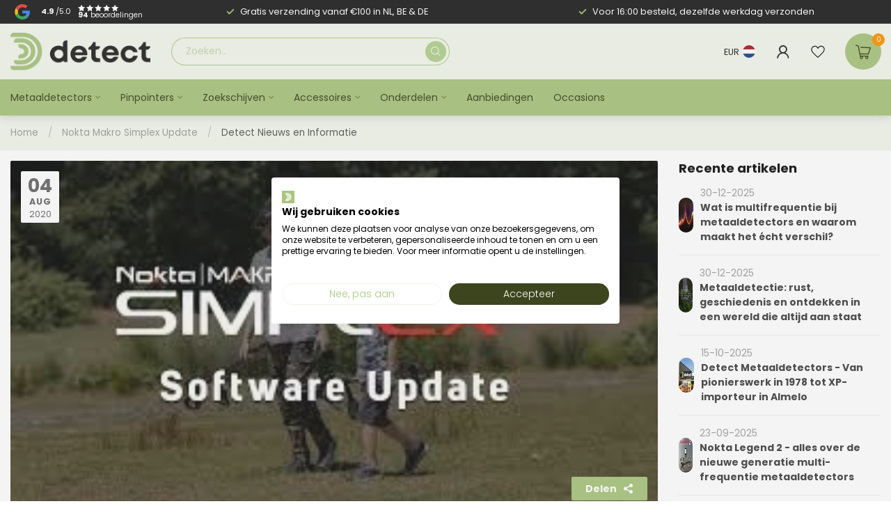

--- FILE ---
content_type: text/html;charset=utf-8
request_url: https://www.detect.nl/nl/blogs/detect/nokta-makro-simplex-update/
body_size: 32428
content:

<!DOCTYPE html>
<html lang="nl">
  <head>
    <!-- Google Tag Manager -->
<script>(function(w,d,s,l,i){w[l]=w[l]||[];w[l].push({'gtm.start':
new Date().getTime(),event:'gtm.js'});var f=d.getElementsByTagName(s)[0],
j=d.createElement(s),dl=l!='dataLayer'?'&l='+l:'';j.async=true;j.src=
'https://www.googletagmanager.com/gtm.js?id='+i+dl;f.parentNode.insertBefore(j,f);
})(window,document,'script','dataLayer','GTM-5RVQQZD');</script>
		<!-- End Google Tag Manager -->  

    <!-- Meta Pixel Code -->
<script>
!function(f,b,e,v,n,t,s)
{if(f.fbq)return;n=f.fbq=function(){n.callMethod?
n.callMethod.apply(n,arguments):n.queue.push(arguments)};
if(!f._fbq)f._fbq=n;n.push=n;n.loaded=!0;n.version='2.0';
n.queue=[];t=b.createElement(e);t.async=!0;
t.src=v;s=b.getElementsByTagName(e)[0];
s.parentNode.insertBefore(t,s)}(window, document,'script',
'https://connect.facebook.net/en_US/fbevents.js');
fbq('init', '7477567248968800');
fbq('track', 'PageView');
</script>
<noscript><img height="1" width="1" style="display:none"
src="https://www.facebook.com/tr?id=7477567248968800&ev=PageView&noscript=1"
/></noscript>
<!-- End Meta Pixel Code -->
    
    <link rel="preconnect" href="https://cdn.webshopapp.com">
<link rel="preconnect" href="https://fonts.googleapis.com">
<link rel="preconnect" href="https://fonts.gstatic.com" crossorigin>

<meta charset="utf-8"/>
<!-- [START] 'blocks/head.rain' -->
<!--

  (c) 2008-2026 Lightspeed Netherlands B.V.
  http://www.lightspeedhq.com
  Generated: 23-01-2026 @ 22:57:59

-->
<link rel="canonical" href="https://www.detect.nl/nl/blogs/detect/nokta-makro-simplex-update/"/>
<link rel="alternate" href="https://www.detect.nl/nl/index.rss" type="application/rss+xml" title="Nieuwe producten"/>
<link rel="alternate" href="https://www.detect.nl/nl/blogs/detect.rss" type="application/rss+xml" title="Detect Nieuws en Informatie"/>
<meta name="robots" content="noodp,noydir"/>
<meta name="google-site-verification" content="lkgjozqrpQnuHTiw-t0-2rQvpz-OuTooKclU8jT12k8"/>
<meta name="google-site-verification" content="1F2C5D2AF2A436CE15F05D6C5AE50412"/>
<meta name="google-site-verification" content="GMHGerlOA4i0a7Th9rI7Z4tsSBTPOKvv5wtr1X1Dy9Q"/>
<meta property="og:url" content="https://www.detect.nl/nl/blogs/detect/nokta-makro-simplex-update/?source=facebook"/>
<meta property="og:site_name" content="Detect Metaaldetectors"/>
<meta property="og:title" content="Nokta Makro Simplex Updaten"/>
<meta property="og:description" content="Door het installeren van deze updates krijgt je nog meer diepte, zoekprogramma&#039;s en functionaliteiten!"/>
<meta property="og:image" content="https://cdn.webshopapp.com/shops/272625/files/333609240/nokta-makro-simplex-update.jpg"/>
<script src="https://www.powr.io/powr.js?external-type=lightspeed"></script>
<script>
<meta name="msvalidate.01" content="1F2C5D2AF2A436CE15F05D6C5AE50412" />
</script>
<script>
/* DyApps Theme Addons config */
if( !window.dyapps ){ window.dyapps = {}; }
window.dyapps.addons = {
 "enabled": true,
 "created_at": "28-11-2023 07:36:13",
 "settings": {
    "matrix_separator": ",",
    "filterGroupSwatches": [],
    "swatchesForCustomFields": [],
    "plan": {
     "can_variant_group": true,
     "can_stockify": true,
     "can_vat_switcher": true,
     "can_age_popup": false,
     "can_custom_qty": false,
     "can_data01_colors": false
    },
    "advancedVariants": {
     "enabled": true,
     "price_in_dropdown": true,
     "stockify_in_dropdown": true,
     "disable_out_of_stock": false,
     "grid_swatches_container_selector": ".dy-collection-grid-swatch-holder",
     "grid_swatches_position": "left",
     "grid_swatches_max_colors": 4,
     "grid_swatches_enabled": true,
     "variant_status_icon": false,
     "display_type": "select",
     "product_swatches_size": "default",
     "live_pricing": true
    },
    "age_popup": {
     "enabled": false,
     "logo_url": "",
     "image_footer_url": "",
     "text": {
                 
        "nl": {
         "content": "<h3>Bevestig je leeftijd<\/h3><p>Je moet 18 jaar of ouder zijn om deze website te bezoeken.<\/p>",
         "content_no": "<h3>Sorry!<\/h3><p>Je kunt deze website helaas niet bezoeken.<\/p>",
         "button_yes": "Ik ben 18 jaar of ouder",
         "button_no": "Ik ben jonger dan 18",
        } ,          
        "en": {
         "content": "<h3>Confirm your age<\/h3><p>You must be over the age of 18 to enter this website.<\/p>",
         "content_no": "<h3>Sorry!<\/h3><p>Unfortunately you cannot access this website.<\/p>",
         "button_yes": "I am 18 years or older",
         "button_no": "I am under 18",
        } ,          
        "de": {
         "content": "<h3>Confirm your age<\/h3><p>You must be over the age of 18 to enter this website.<\/p>",
         "content_no": "<h3>Sorry!<\/h3><p>Unfortunately you cannot access this website.<\/p>",
         "button_yes": "I am 18 years or older",
         "button_no": "I am under 18",
        }        }
    },
    "stockify": {
     "enabled": false,
     "stock_trigger_type": "outofstock",
     "optin_policy": false,
     "api": "https://my.dyapps.io/api/public/58a0efefa4/stockify/subscribe",
     "text": {
                 
        "nl": {
         "email_placeholder": "Jouw e-mailadres",
         "button_trigger": "Geef me een seintje bij voorraad",
         "button_submit": "Houd me op de hoogte!",
         "title": "Laat je e-mailadres achter",
         "desc": "Helaas is dit product momenteel uitverkocht. Laat je e-mailadres achter en we sturen je een e-mail wanneer het product weer beschikbaar is.",
         "bottom_text": "We gebruiken je gegevens alleen voor deze email. Meer info in onze <a href=\"\/service\/privacy-policy\/\" target=\"_blank\">privacy policy<\/a>."
        } ,          
        "en": {
         "email_placeholder": "Your email address",
         "button_trigger": "Notify me when back in stock",
         "button_submit": "Keep me updated!",
         "title": "Leave your email address",
         "desc": "Unfortunately this item is out of stock right now. Leave your email address below and we'll send you an email when the item is available again.",
         "bottom_text": "We use your data to send this email. Read more in our <a href=\"\/service\/privacy-policy\/\" target=\"_blank\">privacy policy<\/a>."
        } ,          
        "de": {
         "email_placeholder": "Your email address",
         "button_trigger": "Notify me when back in stock",
         "button_submit": "Keep me updated!",
         "title": "Leave your email address",
         "desc": "Unfortunately this item is out of stock right now. Leave your email address below and we'll send you an email when the item is available again.",
         "bottom_text": "We use your data to send this email. Read more in our <a href=\"\/service\/privacy-policy\/\" target=\"_blank\">privacy policy<\/a>."
        }        }
    },
    "categoryBanners": {
     "enabled": true,
     "mobile_breakpoint": "576px",
     "category_banner": {"8246825":436,"10045039":437,"12157699":438,"11984891":438},
     "banners": {
        
        "436": {
                        
         "nl": { "desktop_image_url": "https://cdn.webshopapp.com/shops/272625/files/443238434/pinpointer-catbanner003.png", "mobile_image_url": "",  "link_url": "",  "target": "_blank"},               
         "en": { "desktop_image_url": "https://cdn.webshopapp.com/shops/272625/files/443238434/pinpointer-catbanner003.png", "mobile_image_url": "",  "link_url": "",  "target": "_blank"},               
         "de": { "desktop_image_url": "https://cdn.webshopapp.com/shops/272625/files/443238434/pinpointer-catbanner003.png", "mobile_image_url": "",  "link_url": "",  "target": "_blank"}    
        },     
        "437": {
                        
         "nl": { "desktop_image_url": "https://cdn.webshopapp.com/shops/272625/files/443240817/metaaldetector-catbanner002.png", "mobile_image_url": "",  "link_url": "",  "target": "_blank"},               
         "en": { "desktop_image_url": "https://cdn.webshopapp.com/shops/272625/files/443240817/metaaldetector-catbanner002.png", "mobile_image_url": "",  "link_url": "",  "target": "_blank"},               
         "de": { "desktop_image_url": "https://cdn.webshopapp.com/shops/272625/files/443240817/metaaldetector-catbanner002.png", "mobile_image_url": "",  "link_url": "",  "target": "_blank"}    
        },     
        "438": {
                        
         "nl": { "desktop_image_url": "https://cdn.webshopapp.com/shops/272625/files/443247272/acc-catbanner001.png", "mobile_image_url": "",  "link_url": "",  "target": "_blank"},               
         "en": { "desktop_image_url": "https://cdn.webshopapp.com/shops/272625/files/443247272/acc-catbanner001.png", "mobile_image_url": "",  "link_url": "",  "target": "_blank"},               
         "de": { "desktop_image_url": "https://cdn.webshopapp.com/shops/272625/files/443247272/acc-catbanner001.png", "mobile_image_url": "",  "link_url": "",  "target": "_blank"}    
        }       }
    }
 },
 "swatches": {
 "default": {"is_default": true, "type": "multi", "values": {"background-size": "10px 10px", "background-position": "0 0, 0 5px, 5px -5px, -5px 0px", "background-image": "linear-gradient(45deg, rgba(100,100,100,0.3) 25%, transparent 25%),  linear-gradient(-45deg, rgba(100,100,100,0.3) 25%, transparent 25%),  linear-gradient(45deg, transparent 75%, rgba(100,100,100,0.3) 75%),  linear-gradient(-45deg, transparent 75%, rgba(100,100,100,0.3) 75%)"}} ,   }
};
</script>
<script src="https://app.dmws.plus/shop-assets/272625/dmws-plus-loader.js?id=fa0e1797f7a30291bd4cf9be19eba839"></script>
<script>
fbq('track', 'ViewContent', {
    content_ids: ['123'], // 'REQUIRED': array of product IDs
    content_type: 'product', // RECOMMENDED: Either product or product_group based on the content_ids or contents being passed.
});
fbq('track', 'Purchase', {
    content_ids: ['123'], // 'REQUIRED': array of product IDs
    value: 1234.99, // REQUIRED, up to 2 decimals optional
    currency: 'USD', // REQUIRED
    content_type: 'product', // RECOMMENDED: Either product or product_group based on the content_ids or contents being passed.
});
</script>
<script>
(function(){function t(t,e,r){if("cookie"===t){var n=document.cookie.split(";");for(var o=0;o<n.length;o++){var i=n[o].split("=");if(i[0].trim()===e)return i[1]}}else if("localStorage"===t)return localStorage.getItem(e);else if("jsVariable"===t)return window[e];else console.warn("invalid uid source",t)}function e(e,r,n){var o=document.createElement("script");o.async=!0,o.src=r,e.insertBefore(o,n)}function r(r,n,o,i,a){var c,s=!1;try{var u=navigator.userAgent,f=/Version\/([0-9\._]+)(.*Mobile)?.*Safari.*/.exec(u);f&&parseFloat(f[1])>=16.4&&(c=t(o,i,""),s=!0)}catch(t){console.error(t)}var l=window[a]=window[a]||[];l.push({"gtm.start":(new Date).getTime(),event:"gtm.js"});var g=r+"/script.js?id="+n+(s?"&enableCK=true":"")+(c?"&mcookie="+encodeURIComponent(c):""),d=document.getElementsByTagName("script")[0];e(d.parentNode,g,d)}r('https://tagging.detect.nl',"GTM-5RVQQZD","cookie","_taggingmk","dataLayer")})();
</script>
<!--[if lt IE 9]>
<script src="https://cdn.webshopapp.com/assets/html5shiv.js?2025-02-20"></script>
<![endif]-->
<!-- [END] 'blocks/head.rain' -->

<title>Nokta Makro Simplex Updaten - Detect Metaaldetectors</title>

<meta name="dyapps-addons-enabled" content="true">
<meta name="dyapps-addons-version" content="2022081001">
<meta name="dyapps-theme-name" content="Proxima">
<meta name="dyapps-theme-editor" content="true">
<meta property="og:image" content="https://cdn.webshopapp.com/shops/272625/files/449446470/detectlogowebsiteshare.png"/>
<meta name="description" content="Door het installeren van deze updates krijgt je nog meer diepte, zoekprogramma&#039;s en functionaliteiten!" />
<meta name="keywords" content="Detect, Nieuws, en, Informatie, -, Nokta, Makro, Simplex, Update, Metaaldetectors, accessoires, gratis verzending, showroom, Almelo." />

<meta http-equiv="X-UA-Compatible" content="IE=edge">
<meta name="viewport" content="width=device-width, initial-scale=1">

<link rel="shortcut icon" href="https://cdn.webshopapp.com/shops/272625/themes/182919/v/2092953/assets/favicon.ico?20231108145809" type="image/x-icon" />
<link rel="preload" as="image" href="https://cdn.webshopapp.com/shops/272625/themes/182919/v/2092953/assets/logo.png?20231108145809">



<script src="https://cdn.webshopapp.com/shops/272625/themes/182919/assets/jquery-1-12-4-min.js?20260112102705"></script>
<script>if(navigator.userAgent.indexOf("MSIE ") > -1 || navigator.userAgent.indexOf("Trident/") > -1) { document.write('<script src="https://cdn.webshopapp.com/shops/272625/themes/182919/assets/intersection-observer-polyfill.js?20260112102705">\x3C/script>') }</script>

<style>/*!
 * Bootstrap Reboot v4.6.1 (https://getbootstrap.com/)
 * Copyright 2011-2021 The Bootstrap Authors
 * Copyright 2011-2021 Twitter, Inc.
 * Licensed under MIT (https://github.com/twbs/bootstrap/blob/main/LICENSE)
 * Forked from Normalize.css, licensed MIT (https://github.com/necolas/normalize.css/blob/master/LICENSE.md)
 */*,*::before,*::after{box-sizing:border-box}html{font-family:sans-serif;line-height:1.15;-webkit-text-size-adjust:100%;-webkit-tap-highlight-color:rgba(0,0,0,0)}article,aside,figcaption,figure,footer,header,hgroup,main,nav,section{display:block}body{margin:0;font-family:-apple-system,BlinkMacSystemFont,"Segoe UI",Roboto,"Helvetica Neue",Arial,"Noto Sans","Liberation Sans",sans-serif,"Apple Color Emoji","Segoe UI Emoji","Segoe UI Symbol","Noto Color Emoji";font-size:1rem;font-weight:400;line-height:1.42857143;color:#212529;text-align:left;background-color:#fff}[tabindex="-1"]:focus:not(:focus-visible){outline:0 !important}hr{box-sizing:content-box;height:0;overflow:visible}h1,h2,h3,h4,h5,h6{margin-top:0;margin-bottom:.5rem}p{margin-top:0;margin-bottom:1rem}abbr[title],abbr[data-original-title]{text-decoration:underline;text-decoration:underline dotted;cursor:help;border-bottom:0;text-decoration-skip-ink:none}address{margin-bottom:1rem;font-style:normal;line-height:inherit}ol,ul,dl{margin-top:0;margin-bottom:1rem}ol ol,ul ul,ol ul,ul ol{margin-bottom:0}dt{font-weight:700}dd{margin-bottom:.5rem;margin-left:0}blockquote{margin:0 0 1rem}b,strong{font-weight:bolder}small{font-size:80%}sub,sup{position:relative;font-size:75%;line-height:0;vertical-align:baseline}sub{bottom:-0.25em}sup{top:-0.5em}a{color:#007bff;text-decoration:none;background-color:transparent}a:hover{color:#0056b3;text-decoration:underline}a:not([href]):not([class]){color:inherit;text-decoration:none}a:not([href]):not([class]):hover{color:inherit;text-decoration:none}pre,code,kbd,samp{font-family:SFMono-Regular,Menlo,Monaco,Consolas,"Liberation Mono","Courier New",monospace;font-size:1em}pre{margin-top:0;margin-bottom:1rem;overflow:auto;-ms-overflow-style:scrollbar}figure{margin:0 0 1rem}img{vertical-align:middle;border-style:none}svg{overflow:hidden;vertical-align:middle}table{border-collapse:collapse}caption{padding-top:.75rem;padding-bottom:.75rem;color:#6c757d;text-align:left;caption-side:bottom}th{text-align:inherit;text-align:-webkit-match-parent}label{display:inline-block;margin-bottom:.5rem}button{border-radius:0}button:focus:not(:focus-visible){outline:0}input,button,select,optgroup,textarea{margin:0;font-family:inherit;font-size:inherit;line-height:inherit}button,input{overflow:visible}button,select{text-transform:none}[role=button]{cursor:pointer}select{word-wrap:normal}button,[type=button],[type=reset],[type=submit]{-webkit-appearance:button}button:not(:disabled),[type=button]:not(:disabled),[type=reset]:not(:disabled),[type=submit]:not(:disabled){cursor:pointer}button::-moz-focus-inner,[type=button]::-moz-focus-inner,[type=reset]::-moz-focus-inner,[type=submit]::-moz-focus-inner{padding:0;border-style:none}input[type=radio],input[type=checkbox]{box-sizing:border-box;padding:0}textarea{overflow:auto;resize:vertical}fieldset{min-width:0;padding:0;margin:0;border:0}legend{display:block;width:100%;max-width:100%;padding:0;margin-bottom:.5rem;font-size:1.5rem;line-height:inherit;color:inherit;white-space:normal}progress{vertical-align:baseline}[type=number]::-webkit-inner-spin-button,[type=number]::-webkit-outer-spin-button{height:auto}[type=search]{outline-offset:-2px;-webkit-appearance:none}[type=search]::-webkit-search-decoration{-webkit-appearance:none}::-webkit-file-upload-button{font:inherit;-webkit-appearance:button}output{display:inline-block}summary{display:list-item;cursor:pointer}template{display:none}[hidden]{display:none !important}/*!
 * Bootstrap Grid v4.6.1 (https://getbootstrap.com/)
 * Copyright 2011-2021 The Bootstrap Authors
 * Copyright 2011-2021 Twitter, Inc.
 * Licensed under MIT (https://github.com/twbs/bootstrap/blob/main/LICENSE)
 */html{box-sizing:border-box;-ms-overflow-style:scrollbar}*,*::before,*::after{box-sizing:inherit}.container,.container-fluid,.container-xl,.container-lg,.container-md,.container-sm{width:100%;padding-right:15px;padding-left:15px;margin-right:auto;margin-left:auto}@media(min-width: 576px){.container-sm,.container{max-width:540px}}@media(min-width: 768px){.container-md,.container-sm,.container{max-width:720px}}@media(min-width: 992px){.container-lg,.container-md,.container-sm,.container{max-width:960px}}@media(min-width: 1200px){.container-xl,.container-lg,.container-md,.container-sm,.container{max-width:1140px}}.row{display:flex;flex-wrap:wrap;margin-right:-15px;margin-left:-15px}.no-gutters{margin-right:0;margin-left:0}.no-gutters>.col,.no-gutters>[class*=col-]{padding-right:0;padding-left:0}.col-xl,.col-xl-auto,.col-xl-12,.col-xl-11,.col-xl-10,.col-xl-9,.col-xl-8,.col-xl-7,.col-xl-6,.col-xl-5,.col-xl-4,.col-xl-3,.col-xl-2,.col-xl-1,.col-lg,.col-lg-auto,.col-lg-12,.col-lg-11,.col-lg-10,.col-lg-9,.col-lg-8,.col-lg-7,.col-lg-6,.col-lg-5,.col-lg-4,.col-lg-3,.col-lg-2,.col-lg-1,.col-md,.col-md-auto,.col-md-12,.col-md-11,.col-md-10,.col-md-9,.col-md-8,.col-md-7,.col-md-6,.col-md-5,.col-md-4,.col-md-3,.col-md-2,.col-md-1,.col-sm,.col-sm-auto,.col-sm-12,.col-sm-11,.col-sm-10,.col-sm-9,.col-sm-8,.col-sm-7,.col-sm-6,.col-sm-5,.col-sm-4,.col-sm-3,.col-sm-2,.col-sm-1,.col,.col-auto,.col-12,.col-11,.col-10,.col-9,.col-8,.col-7,.col-6,.col-5,.col-4,.col-3,.col-2,.col-1{position:relative;width:100%;padding-right:15px;padding-left:15px}.col{flex-basis:0;flex-grow:1;max-width:100%}.row-cols-1>*{flex:0 0 100%;max-width:100%}.row-cols-2>*{flex:0 0 50%;max-width:50%}.row-cols-3>*{flex:0 0 33.3333333333%;max-width:33.3333333333%}.row-cols-4>*{flex:0 0 25%;max-width:25%}.row-cols-5>*{flex:0 0 20%;max-width:20%}.row-cols-6>*{flex:0 0 16.6666666667%;max-width:16.6666666667%}.col-auto{flex:0 0 auto;width:auto;max-width:100%}.col-1{flex:0 0 8.33333333%;max-width:8.33333333%}.col-2{flex:0 0 16.66666667%;max-width:16.66666667%}.col-3{flex:0 0 25%;max-width:25%}.col-4{flex:0 0 33.33333333%;max-width:33.33333333%}.col-5{flex:0 0 41.66666667%;max-width:41.66666667%}.col-6{flex:0 0 50%;max-width:50%}.col-7{flex:0 0 58.33333333%;max-width:58.33333333%}.col-8{flex:0 0 66.66666667%;max-width:66.66666667%}.col-9{flex:0 0 75%;max-width:75%}.col-10{flex:0 0 83.33333333%;max-width:83.33333333%}.col-11{flex:0 0 91.66666667%;max-width:91.66666667%}.col-12{flex:0 0 100%;max-width:100%}.order-first{order:-1}.order-last{order:13}.order-0{order:0}.order-1{order:1}.order-2{order:2}.order-3{order:3}.order-4{order:4}.order-5{order:5}.order-6{order:6}.order-7{order:7}.order-8{order:8}.order-9{order:9}.order-10{order:10}.order-11{order:11}.order-12{order:12}.offset-1{margin-left:8.33333333%}.offset-2{margin-left:16.66666667%}.offset-3{margin-left:25%}.offset-4{margin-left:33.33333333%}.offset-5{margin-left:41.66666667%}.offset-6{margin-left:50%}.offset-7{margin-left:58.33333333%}.offset-8{margin-left:66.66666667%}.offset-9{margin-left:75%}.offset-10{margin-left:83.33333333%}.offset-11{margin-left:91.66666667%}@media(min-width: 576px){.col-sm{flex-basis:0;flex-grow:1;max-width:100%}.row-cols-sm-1>*{flex:0 0 100%;max-width:100%}.row-cols-sm-2>*{flex:0 0 50%;max-width:50%}.row-cols-sm-3>*{flex:0 0 33.3333333333%;max-width:33.3333333333%}.row-cols-sm-4>*{flex:0 0 25%;max-width:25%}.row-cols-sm-5>*{flex:0 0 20%;max-width:20%}.row-cols-sm-6>*{flex:0 0 16.6666666667%;max-width:16.6666666667%}.col-sm-auto{flex:0 0 auto;width:auto;max-width:100%}.col-sm-1{flex:0 0 8.33333333%;max-width:8.33333333%}.col-sm-2{flex:0 0 16.66666667%;max-width:16.66666667%}.col-sm-3{flex:0 0 25%;max-width:25%}.col-sm-4{flex:0 0 33.33333333%;max-width:33.33333333%}.col-sm-5{flex:0 0 41.66666667%;max-width:41.66666667%}.col-sm-6{flex:0 0 50%;max-width:50%}.col-sm-7{flex:0 0 58.33333333%;max-width:58.33333333%}.col-sm-8{flex:0 0 66.66666667%;max-width:66.66666667%}.col-sm-9{flex:0 0 75%;max-width:75%}.col-sm-10{flex:0 0 83.33333333%;max-width:83.33333333%}.col-sm-11{flex:0 0 91.66666667%;max-width:91.66666667%}.col-sm-12{flex:0 0 100%;max-width:100%}.order-sm-first{order:-1}.order-sm-last{order:13}.order-sm-0{order:0}.order-sm-1{order:1}.order-sm-2{order:2}.order-sm-3{order:3}.order-sm-4{order:4}.order-sm-5{order:5}.order-sm-6{order:6}.order-sm-7{order:7}.order-sm-8{order:8}.order-sm-9{order:9}.order-sm-10{order:10}.order-sm-11{order:11}.order-sm-12{order:12}.offset-sm-0{margin-left:0}.offset-sm-1{margin-left:8.33333333%}.offset-sm-2{margin-left:16.66666667%}.offset-sm-3{margin-left:25%}.offset-sm-4{margin-left:33.33333333%}.offset-sm-5{margin-left:41.66666667%}.offset-sm-6{margin-left:50%}.offset-sm-7{margin-left:58.33333333%}.offset-sm-8{margin-left:66.66666667%}.offset-sm-9{margin-left:75%}.offset-sm-10{margin-left:83.33333333%}.offset-sm-11{margin-left:91.66666667%}}@media(min-width: 768px){.col-md{flex-basis:0;flex-grow:1;max-width:100%}.row-cols-md-1>*{flex:0 0 100%;max-width:100%}.row-cols-md-2>*{flex:0 0 50%;max-width:50%}.row-cols-md-3>*{flex:0 0 33.3333333333%;max-width:33.3333333333%}.row-cols-md-4>*{flex:0 0 25%;max-width:25%}.row-cols-md-5>*{flex:0 0 20%;max-width:20%}.row-cols-md-6>*{flex:0 0 16.6666666667%;max-width:16.6666666667%}.col-md-auto{flex:0 0 auto;width:auto;max-width:100%}.col-md-1{flex:0 0 8.33333333%;max-width:8.33333333%}.col-md-2{flex:0 0 16.66666667%;max-width:16.66666667%}.col-md-3{flex:0 0 25%;max-width:25%}.col-md-4{flex:0 0 33.33333333%;max-width:33.33333333%}.col-md-5{flex:0 0 41.66666667%;max-width:41.66666667%}.col-md-6{flex:0 0 50%;max-width:50%}.col-md-7{flex:0 0 58.33333333%;max-width:58.33333333%}.col-md-8{flex:0 0 66.66666667%;max-width:66.66666667%}.col-md-9{flex:0 0 75%;max-width:75%}.col-md-10{flex:0 0 83.33333333%;max-width:83.33333333%}.col-md-11{flex:0 0 91.66666667%;max-width:91.66666667%}.col-md-12{flex:0 0 100%;max-width:100%}.order-md-first{order:-1}.order-md-last{order:13}.order-md-0{order:0}.order-md-1{order:1}.order-md-2{order:2}.order-md-3{order:3}.order-md-4{order:4}.order-md-5{order:5}.order-md-6{order:6}.order-md-7{order:7}.order-md-8{order:8}.order-md-9{order:9}.order-md-10{order:10}.order-md-11{order:11}.order-md-12{order:12}.offset-md-0{margin-left:0}.offset-md-1{margin-left:8.33333333%}.offset-md-2{margin-left:16.66666667%}.offset-md-3{margin-left:25%}.offset-md-4{margin-left:33.33333333%}.offset-md-5{margin-left:41.66666667%}.offset-md-6{margin-left:50%}.offset-md-7{margin-left:58.33333333%}.offset-md-8{margin-left:66.66666667%}.offset-md-9{margin-left:75%}.offset-md-10{margin-left:83.33333333%}.offset-md-11{margin-left:91.66666667%}}@media(min-width: 992px){.col-lg{flex-basis:0;flex-grow:1;max-width:100%}.row-cols-lg-1>*{flex:0 0 100%;max-width:100%}.row-cols-lg-2>*{flex:0 0 50%;max-width:50%}.row-cols-lg-3>*{flex:0 0 33.3333333333%;max-width:33.3333333333%}.row-cols-lg-4>*{flex:0 0 25%;max-width:25%}.row-cols-lg-5>*{flex:0 0 20%;max-width:20%}.row-cols-lg-6>*{flex:0 0 16.6666666667%;max-width:16.6666666667%}.col-lg-auto{flex:0 0 auto;width:auto;max-width:100%}.col-lg-1{flex:0 0 8.33333333%;max-width:8.33333333%}.col-lg-2{flex:0 0 16.66666667%;max-width:16.66666667%}.col-lg-3{flex:0 0 25%;max-width:25%}.col-lg-4{flex:0 0 33.33333333%;max-width:33.33333333%}.col-lg-5{flex:0 0 41.66666667%;max-width:41.66666667%}.col-lg-6{flex:0 0 50%;max-width:50%}.col-lg-7{flex:0 0 58.33333333%;max-width:58.33333333%}.col-lg-8{flex:0 0 66.66666667%;max-width:66.66666667%}.col-lg-9{flex:0 0 75%;max-width:75%}.col-lg-10{flex:0 0 83.33333333%;max-width:83.33333333%}.col-lg-11{flex:0 0 91.66666667%;max-width:91.66666667%}.col-lg-12{flex:0 0 100%;max-width:100%}.order-lg-first{order:-1}.order-lg-last{order:13}.order-lg-0{order:0}.order-lg-1{order:1}.order-lg-2{order:2}.order-lg-3{order:3}.order-lg-4{order:4}.order-lg-5{order:5}.order-lg-6{order:6}.order-lg-7{order:7}.order-lg-8{order:8}.order-lg-9{order:9}.order-lg-10{order:10}.order-lg-11{order:11}.order-lg-12{order:12}.offset-lg-0{margin-left:0}.offset-lg-1{margin-left:8.33333333%}.offset-lg-2{margin-left:16.66666667%}.offset-lg-3{margin-left:25%}.offset-lg-4{margin-left:33.33333333%}.offset-lg-5{margin-left:41.66666667%}.offset-lg-6{margin-left:50%}.offset-lg-7{margin-left:58.33333333%}.offset-lg-8{margin-left:66.66666667%}.offset-lg-9{margin-left:75%}.offset-lg-10{margin-left:83.33333333%}.offset-lg-11{margin-left:91.66666667%}}@media(min-width: 1200px){.col-xl{flex-basis:0;flex-grow:1;max-width:100%}.row-cols-xl-1>*{flex:0 0 100%;max-width:100%}.row-cols-xl-2>*{flex:0 0 50%;max-width:50%}.row-cols-xl-3>*{flex:0 0 33.3333333333%;max-width:33.3333333333%}.row-cols-xl-4>*{flex:0 0 25%;max-width:25%}.row-cols-xl-5>*{flex:0 0 20%;max-width:20%}.row-cols-xl-6>*{flex:0 0 16.6666666667%;max-width:16.6666666667%}.col-xl-auto{flex:0 0 auto;width:auto;max-width:100%}.col-xl-1{flex:0 0 8.33333333%;max-width:8.33333333%}.col-xl-2{flex:0 0 16.66666667%;max-width:16.66666667%}.col-xl-3{flex:0 0 25%;max-width:25%}.col-xl-4{flex:0 0 33.33333333%;max-width:33.33333333%}.col-xl-5{flex:0 0 41.66666667%;max-width:41.66666667%}.col-xl-6{flex:0 0 50%;max-width:50%}.col-xl-7{flex:0 0 58.33333333%;max-width:58.33333333%}.col-xl-8{flex:0 0 66.66666667%;max-width:66.66666667%}.col-xl-9{flex:0 0 75%;max-width:75%}.col-xl-10{flex:0 0 83.33333333%;max-width:83.33333333%}.col-xl-11{flex:0 0 91.66666667%;max-width:91.66666667%}.col-xl-12{flex:0 0 100%;max-width:100%}.order-xl-first{order:-1}.order-xl-last{order:13}.order-xl-0{order:0}.order-xl-1{order:1}.order-xl-2{order:2}.order-xl-3{order:3}.order-xl-4{order:4}.order-xl-5{order:5}.order-xl-6{order:6}.order-xl-7{order:7}.order-xl-8{order:8}.order-xl-9{order:9}.order-xl-10{order:10}.order-xl-11{order:11}.order-xl-12{order:12}.offset-xl-0{margin-left:0}.offset-xl-1{margin-left:8.33333333%}.offset-xl-2{margin-left:16.66666667%}.offset-xl-3{margin-left:25%}.offset-xl-4{margin-left:33.33333333%}.offset-xl-5{margin-left:41.66666667%}.offset-xl-6{margin-left:50%}.offset-xl-7{margin-left:58.33333333%}.offset-xl-8{margin-left:66.66666667%}.offset-xl-9{margin-left:75%}.offset-xl-10{margin-left:83.33333333%}.offset-xl-11{margin-left:91.66666667%}}.d-none{display:none !important}.d-inline{display:inline !important}.d-inline-block{display:inline-block !important}.d-block{display:block !important}.d-table{display:table !important}.d-table-row{display:table-row !important}.d-table-cell{display:table-cell !important}.d-flex{display:flex !important}.d-inline-flex{display:inline-flex !important}@media(min-width: 576px){.d-sm-none{display:none !important}.d-sm-inline{display:inline !important}.d-sm-inline-block{display:inline-block !important}.d-sm-block{display:block !important}.d-sm-table{display:table !important}.d-sm-table-row{display:table-row !important}.d-sm-table-cell{display:table-cell !important}.d-sm-flex{display:flex !important}.d-sm-inline-flex{display:inline-flex !important}}@media(min-width: 768px){.d-md-none{display:none !important}.d-md-inline{display:inline !important}.d-md-inline-block{display:inline-block !important}.d-md-block{display:block !important}.d-md-table{display:table !important}.d-md-table-row{display:table-row !important}.d-md-table-cell{display:table-cell !important}.d-md-flex{display:flex !important}.d-md-inline-flex{display:inline-flex !important}}@media(min-width: 992px){.d-lg-none{display:none !important}.d-lg-inline{display:inline !important}.d-lg-inline-block{display:inline-block !important}.d-lg-block{display:block !important}.d-lg-table{display:table !important}.d-lg-table-row{display:table-row !important}.d-lg-table-cell{display:table-cell !important}.d-lg-flex{display:flex !important}.d-lg-inline-flex{display:inline-flex !important}}@media(min-width: 1200px){.d-xl-none{display:none !important}.d-xl-inline{display:inline !important}.d-xl-inline-block{display:inline-block !important}.d-xl-block{display:block !important}.d-xl-table{display:table !important}.d-xl-table-row{display:table-row !important}.d-xl-table-cell{display:table-cell !important}.d-xl-flex{display:flex !important}.d-xl-inline-flex{display:inline-flex !important}}@media print{.d-print-none{display:none !important}.d-print-inline{display:inline !important}.d-print-inline-block{display:inline-block !important}.d-print-block{display:block !important}.d-print-table{display:table !important}.d-print-table-row{display:table-row !important}.d-print-table-cell{display:table-cell !important}.d-print-flex{display:flex !important}.d-print-inline-flex{display:inline-flex !important}}.flex-row{flex-direction:row !important}.flex-column{flex-direction:column !important}.flex-row-reverse{flex-direction:row-reverse !important}.flex-column-reverse{flex-direction:column-reverse !important}.flex-wrap{flex-wrap:wrap !important}.flex-nowrap{flex-wrap:nowrap !important}.flex-wrap-reverse{flex-wrap:wrap-reverse !important}.flex-fill{flex:1 1 auto !important}.flex-grow-0{flex-grow:0 !important}.flex-grow-1{flex-grow:1 !important}.flex-shrink-0{flex-shrink:0 !important}.flex-shrink-1{flex-shrink:1 !important}.justify-content-start{justify-content:flex-start !important}.justify-content-end{justify-content:flex-end !important}.justify-content-center{justify-content:center !important}.justify-content-between{justify-content:space-between !important}.justify-content-around{justify-content:space-around !important}.align-items-start{align-items:flex-start !important}.align-items-end{align-items:flex-end !important}.align-items-center{align-items:center !important}.align-items-baseline{align-items:baseline !important}.align-items-stretch{align-items:stretch !important}.align-content-start{align-content:flex-start !important}.align-content-end{align-content:flex-end !important}.align-content-center{align-content:center !important}.align-content-between{align-content:space-between !important}.align-content-around{align-content:space-around !important}.align-content-stretch{align-content:stretch !important}.align-self-auto{align-self:auto !important}.align-self-start{align-self:flex-start !important}.align-self-end{align-self:flex-end !important}.align-self-center{align-self:center !important}.align-self-baseline{align-self:baseline !important}.align-self-stretch{align-self:stretch !important}@media(min-width: 576px){.flex-sm-row{flex-direction:row !important}.flex-sm-column{flex-direction:column !important}.flex-sm-row-reverse{flex-direction:row-reverse !important}.flex-sm-column-reverse{flex-direction:column-reverse !important}.flex-sm-wrap{flex-wrap:wrap !important}.flex-sm-nowrap{flex-wrap:nowrap !important}.flex-sm-wrap-reverse{flex-wrap:wrap-reverse !important}.flex-sm-fill{flex:1 1 auto !important}.flex-sm-grow-0{flex-grow:0 !important}.flex-sm-grow-1{flex-grow:1 !important}.flex-sm-shrink-0{flex-shrink:0 !important}.flex-sm-shrink-1{flex-shrink:1 !important}.justify-content-sm-start{justify-content:flex-start !important}.justify-content-sm-end{justify-content:flex-end !important}.justify-content-sm-center{justify-content:center !important}.justify-content-sm-between{justify-content:space-between !important}.justify-content-sm-around{justify-content:space-around !important}.align-items-sm-start{align-items:flex-start !important}.align-items-sm-end{align-items:flex-end !important}.align-items-sm-center{align-items:center !important}.align-items-sm-baseline{align-items:baseline !important}.align-items-sm-stretch{align-items:stretch !important}.align-content-sm-start{align-content:flex-start !important}.align-content-sm-end{align-content:flex-end !important}.align-content-sm-center{align-content:center !important}.align-content-sm-between{align-content:space-between !important}.align-content-sm-around{align-content:space-around !important}.align-content-sm-stretch{align-content:stretch !important}.align-self-sm-auto{align-self:auto !important}.align-self-sm-start{align-self:flex-start !important}.align-self-sm-end{align-self:flex-end !important}.align-self-sm-center{align-self:center !important}.align-self-sm-baseline{align-self:baseline !important}.align-self-sm-stretch{align-self:stretch !important}}@media(min-width: 768px){.flex-md-row{flex-direction:row !important}.flex-md-column{flex-direction:column !important}.flex-md-row-reverse{flex-direction:row-reverse !important}.flex-md-column-reverse{flex-direction:column-reverse !important}.flex-md-wrap{flex-wrap:wrap !important}.flex-md-nowrap{flex-wrap:nowrap !important}.flex-md-wrap-reverse{flex-wrap:wrap-reverse !important}.flex-md-fill{flex:1 1 auto !important}.flex-md-grow-0{flex-grow:0 !important}.flex-md-grow-1{flex-grow:1 !important}.flex-md-shrink-0{flex-shrink:0 !important}.flex-md-shrink-1{flex-shrink:1 !important}.justify-content-md-start{justify-content:flex-start !important}.justify-content-md-end{justify-content:flex-end !important}.justify-content-md-center{justify-content:center !important}.justify-content-md-between{justify-content:space-between !important}.justify-content-md-around{justify-content:space-around !important}.align-items-md-start{align-items:flex-start !important}.align-items-md-end{align-items:flex-end !important}.align-items-md-center{align-items:center !important}.align-items-md-baseline{align-items:baseline !important}.align-items-md-stretch{align-items:stretch !important}.align-content-md-start{align-content:flex-start !important}.align-content-md-end{align-content:flex-end !important}.align-content-md-center{align-content:center !important}.align-content-md-between{align-content:space-between !important}.align-content-md-around{align-content:space-around !important}.align-content-md-stretch{align-content:stretch !important}.align-self-md-auto{align-self:auto !important}.align-self-md-start{align-self:flex-start !important}.align-self-md-end{align-self:flex-end !important}.align-self-md-center{align-self:center !important}.align-self-md-baseline{align-self:baseline !important}.align-self-md-stretch{align-self:stretch !important}}@media(min-width: 992px){.flex-lg-row{flex-direction:row !important}.flex-lg-column{flex-direction:column !important}.flex-lg-row-reverse{flex-direction:row-reverse !important}.flex-lg-column-reverse{flex-direction:column-reverse !important}.flex-lg-wrap{flex-wrap:wrap !important}.flex-lg-nowrap{flex-wrap:nowrap !important}.flex-lg-wrap-reverse{flex-wrap:wrap-reverse !important}.flex-lg-fill{flex:1 1 auto !important}.flex-lg-grow-0{flex-grow:0 !important}.flex-lg-grow-1{flex-grow:1 !important}.flex-lg-shrink-0{flex-shrink:0 !important}.flex-lg-shrink-1{flex-shrink:1 !important}.justify-content-lg-start{justify-content:flex-start !important}.justify-content-lg-end{justify-content:flex-end !important}.justify-content-lg-center{justify-content:center !important}.justify-content-lg-between{justify-content:space-between !important}.justify-content-lg-around{justify-content:space-around !important}.align-items-lg-start{align-items:flex-start !important}.align-items-lg-end{align-items:flex-end !important}.align-items-lg-center{align-items:center !important}.align-items-lg-baseline{align-items:baseline !important}.align-items-lg-stretch{align-items:stretch !important}.align-content-lg-start{align-content:flex-start !important}.align-content-lg-end{align-content:flex-end !important}.align-content-lg-center{align-content:center !important}.align-content-lg-between{align-content:space-between !important}.align-content-lg-around{align-content:space-around !important}.align-content-lg-stretch{align-content:stretch !important}.align-self-lg-auto{align-self:auto !important}.align-self-lg-start{align-self:flex-start !important}.align-self-lg-end{align-self:flex-end !important}.align-self-lg-center{align-self:center !important}.align-self-lg-baseline{align-self:baseline !important}.align-self-lg-stretch{align-self:stretch !important}}@media(min-width: 1200px){.flex-xl-row{flex-direction:row !important}.flex-xl-column{flex-direction:column !important}.flex-xl-row-reverse{flex-direction:row-reverse !important}.flex-xl-column-reverse{flex-direction:column-reverse !important}.flex-xl-wrap{flex-wrap:wrap !important}.flex-xl-nowrap{flex-wrap:nowrap !important}.flex-xl-wrap-reverse{flex-wrap:wrap-reverse !important}.flex-xl-fill{flex:1 1 auto !important}.flex-xl-grow-0{flex-grow:0 !important}.flex-xl-grow-1{flex-grow:1 !important}.flex-xl-shrink-0{flex-shrink:0 !important}.flex-xl-shrink-1{flex-shrink:1 !important}.justify-content-xl-start{justify-content:flex-start !important}.justify-content-xl-end{justify-content:flex-end !important}.justify-content-xl-center{justify-content:center !important}.justify-content-xl-between{justify-content:space-between !important}.justify-content-xl-around{justify-content:space-around !important}.align-items-xl-start{align-items:flex-start !important}.align-items-xl-end{align-items:flex-end !important}.align-items-xl-center{align-items:center !important}.align-items-xl-baseline{align-items:baseline !important}.align-items-xl-stretch{align-items:stretch !important}.align-content-xl-start{align-content:flex-start !important}.align-content-xl-end{align-content:flex-end !important}.align-content-xl-center{align-content:center !important}.align-content-xl-between{align-content:space-between !important}.align-content-xl-around{align-content:space-around !important}.align-content-xl-stretch{align-content:stretch !important}.align-self-xl-auto{align-self:auto !important}.align-self-xl-start{align-self:flex-start !important}.align-self-xl-end{align-self:flex-end !important}.align-self-xl-center{align-self:center !important}.align-self-xl-baseline{align-self:baseline !important}.align-self-xl-stretch{align-self:stretch !important}}.m-0{margin:0 !important}.mt-0,.my-0{margin-top:0 !important}.mr-0,.mx-0{margin-right:0 !important}.mb-0,.my-0{margin-bottom:0 !important}.ml-0,.mx-0{margin-left:0 !important}.m-1{margin:5px !important}.mt-1,.my-1{margin-top:5px !important}.mr-1,.mx-1{margin-right:5px !important}.mb-1,.my-1{margin-bottom:5px !important}.ml-1,.mx-1{margin-left:5px !important}.m-2{margin:10px !important}.mt-2,.my-2{margin-top:10px !important}.mr-2,.mx-2{margin-right:10px !important}.mb-2,.my-2{margin-bottom:10px !important}.ml-2,.mx-2{margin-left:10px !important}.m-3{margin:15px !important}.mt-3,.my-3{margin-top:15px !important}.mr-3,.mx-3{margin-right:15px !important}.mb-3,.my-3{margin-bottom:15px !important}.ml-3,.mx-3{margin-left:15px !important}.m-4{margin:30px !important}.mt-4,.my-4{margin-top:30px !important}.mr-4,.mx-4{margin-right:30px !important}.mb-4,.my-4{margin-bottom:30px !important}.ml-4,.mx-4{margin-left:30px !important}.m-5{margin:50px !important}.mt-5,.my-5{margin-top:50px !important}.mr-5,.mx-5{margin-right:50px !important}.mb-5,.my-5{margin-bottom:50px !important}.ml-5,.mx-5{margin-left:50px !important}.m-6{margin:80px !important}.mt-6,.my-6{margin-top:80px !important}.mr-6,.mx-6{margin-right:80px !important}.mb-6,.my-6{margin-bottom:80px !important}.ml-6,.mx-6{margin-left:80px !important}.p-0{padding:0 !important}.pt-0,.py-0{padding-top:0 !important}.pr-0,.px-0{padding-right:0 !important}.pb-0,.py-0{padding-bottom:0 !important}.pl-0,.px-0{padding-left:0 !important}.p-1{padding:5px !important}.pt-1,.py-1{padding-top:5px !important}.pr-1,.px-1{padding-right:5px !important}.pb-1,.py-1{padding-bottom:5px !important}.pl-1,.px-1{padding-left:5px !important}.p-2{padding:10px !important}.pt-2,.py-2{padding-top:10px !important}.pr-2,.px-2{padding-right:10px !important}.pb-2,.py-2{padding-bottom:10px !important}.pl-2,.px-2{padding-left:10px !important}.p-3{padding:15px !important}.pt-3,.py-3{padding-top:15px !important}.pr-3,.px-3{padding-right:15px !important}.pb-3,.py-3{padding-bottom:15px !important}.pl-3,.px-3{padding-left:15px !important}.p-4{padding:30px !important}.pt-4,.py-4{padding-top:30px !important}.pr-4,.px-4{padding-right:30px !important}.pb-4,.py-4{padding-bottom:30px !important}.pl-4,.px-4{padding-left:30px !important}.p-5{padding:50px !important}.pt-5,.py-5{padding-top:50px !important}.pr-5,.px-5{padding-right:50px !important}.pb-5,.py-5{padding-bottom:50px !important}.pl-5,.px-5{padding-left:50px !important}.p-6{padding:80px !important}.pt-6,.py-6{padding-top:80px !important}.pr-6,.px-6{padding-right:80px !important}.pb-6,.py-6{padding-bottom:80px !important}.pl-6,.px-6{padding-left:80px !important}.m-n1{margin:-5px !important}.mt-n1,.my-n1{margin-top:-5px !important}.mr-n1,.mx-n1{margin-right:-5px !important}.mb-n1,.my-n1{margin-bottom:-5px !important}.ml-n1,.mx-n1{margin-left:-5px !important}.m-n2{margin:-10px !important}.mt-n2,.my-n2{margin-top:-10px !important}.mr-n2,.mx-n2{margin-right:-10px !important}.mb-n2,.my-n2{margin-bottom:-10px !important}.ml-n2,.mx-n2{margin-left:-10px !important}.m-n3{margin:-15px !important}.mt-n3,.my-n3{margin-top:-15px !important}.mr-n3,.mx-n3{margin-right:-15px !important}.mb-n3,.my-n3{margin-bottom:-15px !important}.ml-n3,.mx-n3{margin-left:-15px !important}.m-n4{margin:-30px !important}.mt-n4,.my-n4{margin-top:-30px !important}.mr-n4,.mx-n4{margin-right:-30px !important}.mb-n4,.my-n4{margin-bottom:-30px !important}.ml-n4,.mx-n4{margin-left:-30px !important}.m-n5{margin:-50px !important}.mt-n5,.my-n5{margin-top:-50px !important}.mr-n5,.mx-n5{margin-right:-50px !important}.mb-n5,.my-n5{margin-bottom:-50px !important}.ml-n5,.mx-n5{margin-left:-50px !important}.m-n6{margin:-80px !important}.mt-n6,.my-n6{margin-top:-80px !important}.mr-n6,.mx-n6{margin-right:-80px !important}.mb-n6,.my-n6{margin-bottom:-80px !important}.ml-n6,.mx-n6{margin-left:-80px !important}.m-auto{margin:auto !important}.mt-auto,.my-auto{margin-top:auto !important}.mr-auto,.mx-auto{margin-right:auto !important}.mb-auto,.my-auto{margin-bottom:auto !important}.ml-auto,.mx-auto{margin-left:auto !important}@media(min-width: 576px){.m-sm-0{margin:0 !important}.mt-sm-0,.my-sm-0{margin-top:0 !important}.mr-sm-0,.mx-sm-0{margin-right:0 !important}.mb-sm-0,.my-sm-0{margin-bottom:0 !important}.ml-sm-0,.mx-sm-0{margin-left:0 !important}.m-sm-1{margin:5px !important}.mt-sm-1,.my-sm-1{margin-top:5px !important}.mr-sm-1,.mx-sm-1{margin-right:5px !important}.mb-sm-1,.my-sm-1{margin-bottom:5px !important}.ml-sm-1,.mx-sm-1{margin-left:5px !important}.m-sm-2{margin:10px !important}.mt-sm-2,.my-sm-2{margin-top:10px !important}.mr-sm-2,.mx-sm-2{margin-right:10px !important}.mb-sm-2,.my-sm-2{margin-bottom:10px !important}.ml-sm-2,.mx-sm-2{margin-left:10px !important}.m-sm-3{margin:15px !important}.mt-sm-3,.my-sm-3{margin-top:15px !important}.mr-sm-3,.mx-sm-3{margin-right:15px !important}.mb-sm-3,.my-sm-3{margin-bottom:15px !important}.ml-sm-3,.mx-sm-3{margin-left:15px !important}.m-sm-4{margin:30px !important}.mt-sm-4,.my-sm-4{margin-top:30px !important}.mr-sm-4,.mx-sm-4{margin-right:30px !important}.mb-sm-4,.my-sm-4{margin-bottom:30px !important}.ml-sm-4,.mx-sm-4{margin-left:30px !important}.m-sm-5{margin:50px !important}.mt-sm-5,.my-sm-5{margin-top:50px !important}.mr-sm-5,.mx-sm-5{margin-right:50px !important}.mb-sm-5,.my-sm-5{margin-bottom:50px !important}.ml-sm-5,.mx-sm-5{margin-left:50px !important}.m-sm-6{margin:80px !important}.mt-sm-6,.my-sm-6{margin-top:80px !important}.mr-sm-6,.mx-sm-6{margin-right:80px !important}.mb-sm-6,.my-sm-6{margin-bottom:80px !important}.ml-sm-6,.mx-sm-6{margin-left:80px !important}.p-sm-0{padding:0 !important}.pt-sm-0,.py-sm-0{padding-top:0 !important}.pr-sm-0,.px-sm-0{padding-right:0 !important}.pb-sm-0,.py-sm-0{padding-bottom:0 !important}.pl-sm-0,.px-sm-0{padding-left:0 !important}.p-sm-1{padding:5px !important}.pt-sm-1,.py-sm-1{padding-top:5px !important}.pr-sm-1,.px-sm-1{padding-right:5px !important}.pb-sm-1,.py-sm-1{padding-bottom:5px !important}.pl-sm-1,.px-sm-1{padding-left:5px !important}.p-sm-2{padding:10px !important}.pt-sm-2,.py-sm-2{padding-top:10px !important}.pr-sm-2,.px-sm-2{padding-right:10px !important}.pb-sm-2,.py-sm-2{padding-bottom:10px !important}.pl-sm-2,.px-sm-2{padding-left:10px !important}.p-sm-3{padding:15px !important}.pt-sm-3,.py-sm-3{padding-top:15px !important}.pr-sm-3,.px-sm-3{padding-right:15px !important}.pb-sm-3,.py-sm-3{padding-bottom:15px !important}.pl-sm-3,.px-sm-3{padding-left:15px !important}.p-sm-4{padding:30px !important}.pt-sm-4,.py-sm-4{padding-top:30px !important}.pr-sm-4,.px-sm-4{padding-right:30px !important}.pb-sm-4,.py-sm-4{padding-bottom:30px !important}.pl-sm-4,.px-sm-4{padding-left:30px !important}.p-sm-5{padding:50px !important}.pt-sm-5,.py-sm-5{padding-top:50px !important}.pr-sm-5,.px-sm-5{padding-right:50px !important}.pb-sm-5,.py-sm-5{padding-bottom:50px !important}.pl-sm-5,.px-sm-5{padding-left:50px !important}.p-sm-6{padding:80px !important}.pt-sm-6,.py-sm-6{padding-top:80px !important}.pr-sm-6,.px-sm-6{padding-right:80px !important}.pb-sm-6,.py-sm-6{padding-bottom:80px !important}.pl-sm-6,.px-sm-6{padding-left:80px !important}.m-sm-n1{margin:-5px !important}.mt-sm-n1,.my-sm-n1{margin-top:-5px !important}.mr-sm-n1,.mx-sm-n1{margin-right:-5px !important}.mb-sm-n1,.my-sm-n1{margin-bottom:-5px !important}.ml-sm-n1,.mx-sm-n1{margin-left:-5px !important}.m-sm-n2{margin:-10px !important}.mt-sm-n2,.my-sm-n2{margin-top:-10px !important}.mr-sm-n2,.mx-sm-n2{margin-right:-10px !important}.mb-sm-n2,.my-sm-n2{margin-bottom:-10px !important}.ml-sm-n2,.mx-sm-n2{margin-left:-10px !important}.m-sm-n3{margin:-15px !important}.mt-sm-n3,.my-sm-n3{margin-top:-15px !important}.mr-sm-n3,.mx-sm-n3{margin-right:-15px !important}.mb-sm-n3,.my-sm-n3{margin-bottom:-15px !important}.ml-sm-n3,.mx-sm-n3{margin-left:-15px !important}.m-sm-n4{margin:-30px !important}.mt-sm-n4,.my-sm-n4{margin-top:-30px !important}.mr-sm-n4,.mx-sm-n4{margin-right:-30px !important}.mb-sm-n4,.my-sm-n4{margin-bottom:-30px !important}.ml-sm-n4,.mx-sm-n4{margin-left:-30px !important}.m-sm-n5{margin:-50px !important}.mt-sm-n5,.my-sm-n5{margin-top:-50px !important}.mr-sm-n5,.mx-sm-n5{margin-right:-50px !important}.mb-sm-n5,.my-sm-n5{margin-bottom:-50px !important}.ml-sm-n5,.mx-sm-n5{margin-left:-50px !important}.m-sm-n6{margin:-80px !important}.mt-sm-n6,.my-sm-n6{margin-top:-80px !important}.mr-sm-n6,.mx-sm-n6{margin-right:-80px !important}.mb-sm-n6,.my-sm-n6{margin-bottom:-80px !important}.ml-sm-n6,.mx-sm-n6{margin-left:-80px !important}.m-sm-auto{margin:auto !important}.mt-sm-auto,.my-sm-auto{margin-top:auto !important}.mr-sm-auto,.mx-sm-auto{margin-right:auto !important}.mb-sm-auto,.my-sm-auto{margin-bottom:auto !important}.ml-sm-auto,.mx-sm-auto{margin-left:auto !important}}@media(min-width: 768px){.m-md-0{margin:0 !important}.mt-md-0,.my-md-0{margin-top:0 !important}.mr-md-0,.mx-md-0{margin-right:0 !important}.mb-md-0,.my-md-0{margin-bottom:0 !important}.ml-md-0,.mx-md-0{margin-left:0 !important}.m-md-1{margin:5px !important}.mt-md-1,.my-md-1{margin-top:5px !important}.mr-md-1,.mx-md-1{margin-right:5px !important}.mb-md-1,.my-md-1{margin-bottom:5px !important}.ml-md-1,.mx-md-1{margin-left:5px !important}.m-md-2{margin:10px !important}.mt-md-2,.my-md-2{margin-top:10px !important}.mr-md-2,.mx-md-2{margin-right:10px !important}.mb-md-2,.my-md-2{margin-bottom:10px !important}.ml-md-2,.mx-md-2{margin-left:10px !important}.m-md-3{margin:15px !important}.mt-md-3,.my-md-3{margin-top:15px !important}.mr-md-3,.mx-md-3{margin-right:15px !important}.mb-md-3,.my-md-3{margin-bottom:15px !important}.ml-md-3,.mx-md-3{margin-left:15px !important}.m-md-4{margin:30px !important}.mt-md-4,.my-md-4{margin-top:30px !important}.mr-md-4,.mx-md-4{margin-right:30px !important}.mb-md-4,.my-md-4{margin-bottom:30px !important}.ml-md-4,.mx-md-4{margin-left:30px !important}.m-md-5{margin:50px !important}.mt-md-5,.my-md-5{margin-top:50px !important}.mr-md-5,.mx-md-5{margin-right:50px !important}.mb-md-5,.my-md-5{margin-bottom:50px !important}.ml-md-5,.mx-md-5{margin-left:50px !important}.m-md-6{margin:80px !important}.mt-md-6,.my-md-6{margin-top:80px !important}.mr-md-6,.mx-md-6{margin-right:80px !important}.mb-md-6,.my-md-6{margin-bottom:80px !important}.ml-md-6,.mx-md-6{margin-left:80px !important}.p-md-0{padding:0 !important}.pt-md-0,.py-md-0{padding-top:0 !important}.pr-md-0,.px-md-0{padding-right:0 !important}.pb-md-0,.py-md-0{padding-bottom:0 !important}.pl-md-0,.px-md-0{padding-left:0 !important}.p-md-1{padding:5px !important}.pt-md-1,.py-md-1{padding-top:5px !important}.pr-md-1,.px-md-1{padding-right:5px !important}.pb-md-1,.py-md-1{padding-bottom:5px !important}.pl-md-1,.px-md-1{padding-left:5px !important}.p-md-2{padding:10px !important}.pt-md-2,.py-md-2{padding-top:10px !important}.pr-md-2,.px-md-2{padding-right:10px !important}.pb-md-2,.py-md-2{padding-bottom:10px !important}.pl-md-2,.px-md-2{padding-left:10px !important}.p-md-3{padding:15px !important}.pt-md-3,.py-md-3{padding-top:15px !important}.pr-md-3,.px-md-3{padding-right:15px !important}.pb-md-3,.py-md-3{padding-bottom:15px !important}.pl-md-3,.px-md-3{padding-left:15px !important}.p-md-4{padding:30px !important}.pt-md-4,.py-md-4{padding-top:30px !important}.pr-md-4,.px-md-4{padding-right:30px !important}.pb-md-4,.py-md-4{padding-bottom:30px !important}.pl-md-4,.px-md-4{padding-left:30px !important}.p-md-5{padding:50px !important}.pt-md-5,.py-md-5{padding-top:50px !important}.pr-md-5,.px-md-5{padding-right:50px !important}.pb-md-5,.py-md-5{padding-bottom:50px !important}.pl-md-5,.px-md-5{padding-left:50px !important}.p-md-6{padding:80px !important}.pt-md-6,.py-md-6{padding-top:80px !important}.pr-md-6,.px-md-6{padding-right:80px !important}.pb-md-6,.py-md-6{padding-bottom:80px !important}.pl-md-6,.px-md-6{padding-left:80px !important}.m-md-n1{margin:-5px !important}.mt-md-n1,.my-md-n1{margin-top:-5px !important}.mr-md-n1,.mx-md-n1{margin-right:-5px !important}.mb-md-n1,.my-md-n1{margin-bottom:-5px !important}.ml-md-n1,.mx-md-n1{margin-left:-5px !important}.m-md-n2{margin:-10px !important}.mt-md-n2,.my-md-n2{margin-top:-10px !important}.mr-md-n2,.mx-md-n2{margin-right:-10px !important}.mb-md-n2,.my-md-n2{margin-bottom:-10px !important}.ml-md-n2,.mx-md-n2{margin-left:-10px !important}.m-md-n3{margin:-15px !important}.mt-md-n3,.my-md-n3{margin-top:-15px !important}.mr-md-n3,.mx-md-n3{margin-right:-15px !important}.mb-md-n3,.my-md-n3{margin-bottom:-15px !important}.ml-md-n3,.mx-md-n3{margin-left:-15px !important}.m-md-n4{margin:-30px !important}.mt-md-n4,.my-md-n4{margin-top:-30px !important}.mr-md-n4,.mx-md-n4{margin-right:-30px !important}.mb-md-n4,.my-md-n4{margin-bottom:-30px !important}.ml-md-n4,.mx-md-n4{margin-left:-30px !important}.m-md-n5{margin:-50px !important}.mt-md-n5,.my-md-n5{margin-top:-50px !important}.mr-md-n5,.mx-md-n5{margin-right:-50px !important}.mb-md-n5,.my-md-n5{margin-bottom:-50px !important}.ml-md-n5,.mx-md-n5{margin-left:-50px !important}.m-md-n6{margin:-80px !important}.mt-md-n6,.my-md-n6{margin-top:-80px !important}.mr-md-n6,.mx-md-n6{margin-right:-80px !important}.mb-md-n6,.my-md-n6{margin-bottom:-80px !important}.ml-md-n6,.mx-md-n6{margin-left:-80px !important}.m-md-auto{margin:auto !important}.mt-md-auto,.my-md-auto{margin-top:auto !important}.mr-md-auto,.mx-md-auto{margin-right:auto !important}.mb-md-auto,.my-md-auto{margin-bottom:auto !important}.ml-md-auto,.mx-md-auto{margin-left:auto !important}}@media(min-width: 992px){.m-lg-0{margin:0 !important}.mt-lg-0,.my-lg-0{margin-top:0 !important}.mr-lg-0,.mx-lg-0{margin-right:0 !important}.mb-lg-0,.my-lg-0{margin-bottom:0 !important}.ml-lg-0,.mx-lg-0{margin-left:0 !important}.m-lg-1{margin:5px !important}.mt-lg-1,.my-lg-1{margin-top:5px !important}.mr-lg-1,.mx-lg-1{margin-right:5px !important}.mb-lg-1,.my-lg-1{margin-bottom:5px !important}.ml-lg-1,.mx-lg-1{margin-left:5px !important}.m-lg-2{margin:10px !important}.mt-lg-2,.my-lg-2{margin-top:10px !important}.mr-lg-2,.mx-lg-2{margin-right:10px !important}.mb-lg-2,.my-lg-2{margin-bottom:10px !important}.ml-lg-2,.mx-lg-2{margin-left:10px !important}.m-lg-3{margin:15px !important}.mt-lg-3,.my-lg-3{margin-top:15px !important}.mr-lg-3,.mx-lg-3{margin-right:15px !important}.mb-lg-3,.my-lg-3{margin-bottom:15px !important}.ml-lg-3,.mx-lg-3{margin-left:15px !important}.m-lg-4{margin:30px !important}.mt-lg-4,.my-lg-4{margin-top:30px !important}.mr-lg-4,.mx-lg-4{margin-right:30px !important}.mb-lg-4,.my-lg-4{margin-bottom:30px !important}.ml-lg-4,.mx-lg-4{margin-left:30px !important}.m-lg-5{margin:50px !important}.mt-lg-5,.my-lg-5{margin-top:50px !important}.mr-lg-5,.mx-lg-5{margin-right:50px !important}.mb-lg-5,.my-lg-5{margin-bottom:50px !important}.ml-lg-5,.mx-lg-5{margin-left:50px !important}.m-lg-6{margin:80px !important}.mt-lg-6,.my-lg-6{margin-top:80px !important}.mr-lg-6,.mx-lg-6{margin-right:80px !important}.mb-lg-6,.my-lg-6{margin-bottom:80px !important}.ml-lg-6,.mx-lg-6{margin-left:80px !important}.p-lg-0{padding:0 !important}.pt-lg-0,.py-lg-0{padding-top:0 !important}.pr-lg-0,.px-lg-0{padding-right:0 !important}.pb-lg-0,.py-lg-0{padding-bottom:0 !important}.pl-lg-0,.px-lg-0{padding-left:0 !important}.p-lg-1{padding:5px !important}.pt-lg-1,.py-lg-1{padding-top:5px !important}.pr-lg-1,.px-lg-1{padding-right:5px !important}.pb-lg-1,.py-lg-1{padding-bottom:5px !important}.pl-lg-1,.px-lg-1{padding-left:5px !important}.p-lg-2{padding:10px !important}.pt-lg-2,.py-lg-2{padding-top:10px !important}.pr-lg-2,.px-lg-2{padding-right:10px !important}.pb-lg-2,.py-lg-2{padding-bottom:10px !important}.pl-lg-2,.px-lg-2{padding-left:10px !important}.p-lg-3{padding:15px !important}.pt-lg-3,.py-lg-3{padding-top:15px !important}.pr-lg-3,.px-lg-3{padding-right:15px !important}.pb-lg-3,.py-lg-3{padding-bottom:15px !important}.pl-lg-3,.px-lg-3{padding-left:15px !important}.p-lg-4{padding:30px !important}.pt-lg-4,.py-lg-4{padding-top:30px !important}.pr-lg-4,.px-lg-4{padding-right:30px !important}.pb-lg-4,.py-lg-4{padding-bottom:30px !important}.pl-lg-4,.px-lg-4{padding-left:30px !important}.p-lg-5{padding:50px !important}.pt-lg-5,.py-lg-5{padding-top:50px !important}.pr-lg-5,.px-lg-5{padding-right:50px !important}.pb-lg-5,.py-lg-5{padding-bottom:50px !important}.pl-lg-5,.px-lg-5{padding-left:50px !important}.p-lg-6{padding:80px !important}.pt-lg-6,.py-lg-6{padding-top:80px !important}.pr-lg-6,.px-lg-6{padding-right:80px !important}.pb-lg-6,.py-lg-6{padding-bottom:80px !important}.pl-lg-6,.px-lg-6{padding-left:80px !important}.m-lg-n1{margin:-5px !important}.mt-lg-n1,.my-lg-n1{margin-top:-5px !important}.mr-lg-n1,.mx-lg-n1{margin-right:-5px !important}.mb-lg-n1,.my-lg-n1{margin-bottom:-5px !important}.ml-lg-n1,.mx-lg-n1{margin-left:-5px !important}.m-lg-n2{margin:-10px !important}.mt-lg-n2,.my-lg-n2{margin-top:-10px !important}.mr-lg-n2,.mx-lg-n2{margin-right:-10px !important}.mb-lg-n2,.my-lg-n2{margin-bottom:-10px !important}.ml-lg-n2,.mx-lg-n2{margin-left:-10px !important}.m-lg-n3{margin:-15px !important}.mt-lg-n3,.my-lg-n3{margin-top:-15px !important}.mr-lg-n3,.mx-lg-n3{margin-right:-15px !important}.mb-lg-n3,.my-lg-n3{margin-bottom:-15px !important}.ml-lg-n3,.mx-lg-n3{margin-left:-15px !important}.m-lg-n4{margin:-30px !important}.mt-lg-n4,.my-lg-n4{margin-top:-30px !important}.mr-lg-n4,.mx-lg-n4{margin-right:-30px !important}.mb-lg-n4,.my-lg-n4{margin-bottom:-30px !important}.ml-lg-n4,.mx-lg-n4{margin-left:-30px !important}.m-lg-n5{margin:-50px !important}.mt-lg-n5,.my-lg-n5{margin-top:-50px !important}.mr-lg-n5,.mx-lg-n5{margin-right:-50px !important}.mb-lg-n5,.my-lg-n5{margin-bottom:-50px !important}.ml-lg-n5,.mx-lg-n5{margin-left:-50px !important}.m-lg-n6{margin:-80px !important}.mt-lg-n6,.my-lg-n6{margin-top:-80px !important}.mr-lg-n6,.mx-lg-n6{margin-right:-80px !important}.mb-lg-n6,.my-lg-n6{margin-bottom:-80px !important}.ml-lg-n6,.mx-lg-n6{margin-left:-80px !important}.m-lg-auto{margin:auto !important}.mt-lg-auto,.my-lg-auto{margin-top:auto !important}.mr-lg-auto,.mx-lg-auto{margin-right:auto !important}.mb-lg-auto,.my-lg-auto{margin-bottom:auto !important}.ml-lg-auto,.mx-lg-auto{margin-left:auto !important}}@media(min-width: 1200px){.m-xl-0{margin:0 !important}.mt-xl-0,.my-xl-0{margin-top:0 !important}.mr-xl-0,.mx-xl-0{margin-right:0 !important}.mb-xl-0,.my-xl-0{margin-bottom:0 !important}.ml-xl-0,.mx-xl-0{margin-left:0 !important}.m-xl-1{margin:5px !important}.mt-xl-1,.my-xl-1{margin-top:5px !important}.mr-xl-1,.mx-xl-1{margin-right:5px !important}.mb-xl-1,.my-xl-1{margin-bottom:5px !important}.ml-xl-1,.mx-xl-1{margin-left:5px !important}.m-xl-2{margin:10px !important}.mt-xl-2,.my-xl-2{margin-top:10px !important}.mr-xl-2,.mx-xl-2{margin-right:10px !important}.mb-xl-2,.my-xl-2{margin-bottom:10px !important}.ml-xl-2,.mx-xl-2{margin-left:10px !important}.m-xl-3{margin:15px !important}.mt-xl-3,.my-xl-3{margin-top:15px !important}.mr-xl-3,.mx-xl-3{margin-right:15px !important}.mb-xl-3,.my-xl-3{margin-bottom:15px !important}.ml-xl-3,.mx-xl-3{margin-left:15px !important}.m-xl-4{margin:30px !important}.mt-xl-4,.my-xl-4{margin-top:30px !important}.mr-xl-4,.mx-xl-4{margin-right:30px !important}.mb-xl-4,.my-xl-4{margin-bottom:30px !important}.ml-xl-4,.mx-xl-4{margin-left:30px !important}.m-xl-5{margin:50px !important}.mt-xl-5,.my-xl-5{margin-top:50px !important}.mr-xl-5,.mx-xl-5{margin-right:50px !important}.mb-xl-5,.my-xl-5{margin-bottom:50px !important}.ml-xl-5,.mx-xl-5{margin-left:50px !important}.m-xl-6{margin:80px !important}.mt-xl-6,.my-xl-6{margin-top:80px !important}.mr-xl-6,.mx-xl-6{margin-right:80px !important}.mb-xl-6,.my-xl-6{margin-bottom:80px !important}.ml-xl-6,.mx-xl-6{margin-left:80px !important}.p-xl-0{padding:0 !important}.pt-xl-0,.py-xl-0{padding-top:0 !important}.pr-xl-0,.px-xl-0{padding-right:0 !important}.pb-xl-0,.py-xl-0{padding-bottom:0 !important}.pl-xl-0,.px-xl-0{padding-left:0 !important}.p-xl-1{padding:5px !important}.pt-xl-1,.py-xl-1{padding-top:5px !important}.pr-xl-1,.px-xl-1{padding-right:5px !important}.pb-xl-1,.py-xl-1{padding-bottom:5px !important}.pl-xl-1,.px-xl-1{padding-left:5px !important}.p-xl-2{padding:10px !important}.pt-xl-2,.py-xl-2{padding-top:10px !important}.pr-xl-2,.px-xl-2{padding-right:10px !important}.pb-xl-2,.py-xl-2{padding-bottom:10px !important}.pl-xl-2,.px-xl-2{padding-left:10px !important}.p-xl-3{padding:15px !important}.pt-xl-3,.py-xl-3{padding-top:15px !important}.pr-xl-3,.px-xl-3{padding-right:15px !important}.pb-xl-3,.py-xl-3{padding-bottom:15px !important}.pl-xl-3,.px-xl-3{padding-left:15px !important}.p-xl-4{padding:30px !important}.pt-xl-4,.py-xl-4{padding-top:30px !important}.pr-xl-4,.px-xl-4{padding-right:30px !important}.pb-xl-4,.py-xl-4{padding-bottom:30px !important}.pl-xl-4,.px-xl-4{padding-left:30px !important}.p-xl-5{padding:50px !important}.pt-xl-5,.py-xl-5{padding-top:50px !important}.pr-xl-5,.px-xl-5{padding-right:50px !important}.pb-xl-5,.py-xl-5{padding-bottom:50px !important}.pl-xl-5,.px-xl-5{padding-left:50px !important}.p-xl-6{padding:80px !important}.pt-xl-6,.py-xl-6{padding-top:80px !important}.pr-xl-6,.px-xl-6{padding-right:80px !important}.pb-xl-6,.py-xl-6{padding-bottom:80px !important}.pl-xl-6,.px-xl-6{padding-left:80px !important}.m-xl-n1{margin:-5px !important}.mt-xl-n1,.my-xl-n1{margin-top:-5px !important}.mr-xl-n1,.mx-xl-n1{margin-right:-5px !important}.mb-xl-n1,.my-xl-n1{margin-bottom:-5px !important}.ml-xl-n1,.mx-xl-n1{margin-left:-5px !important}.m-xl-n2{margin:-10px !important}.mt-xl-n2,.my-xl-n2{margin-top:-10px !important}.mr-xl-n2,.mx-xl-n2{margin-right:-10px !important}.mb-xl-n2,.my-xl-n2{margin-bottom:-10px !important}.ml-xl-n2,.mx-xl-n2{margin-left:-10px !important}.m-xl-n3{margin:-15px !important}.mt-xl-n3,.my-xl-n3{margin-top:-15px !important}.mr-xl-n3,.mx-xl-n3{margin-right:-15px !important}.mb-xl-n3,.my-xl-n3{margin-bottom:-15px !important}.ml-xl-n3,.mx-xl-n3{margin-left:-15px !important}.m-xl-n4{margin:-30px !important}.mt-xl-n4,.my-xl-n4{margin-top:-30px !important}.mr-xl-n4,.mx-xl-n4{margin-right:-30px !important}.mb-xl-n4,.my-xl-n4{margin-bottom:-30px !important}.ml-xl-n4,.mx-xl-n4{margin-left:-30px !important}.m-xl-n5{margin:-50px !important}.mt-xl-n5,.my-xl-n5{margin-top:-50px !important}.mr-xl-n5,.mx-xl-n5{margin-right:-50px !important}.mb-xl-n5,.my-xl-n5{margin-bottom:-50px !important}.ml-xl-n5,.mx-xl-n5{margin-left:-50px !important}.m-xl-n6{margin:-80px !important}.mt-xl-n6,.my-xl-n6{margin-top:-80px !important}.mr-xl-n6,.mx-xl-n6{margin-right:-80px !important}.mb-xl-n6,.my-xl-n6{margin-bottom:-80px !important}.ml-xl-n6,.mx-xl-n6{margin-left:-80px !important}.m-xl-auto{margin:auto !important}.mt-xl-auto,.my-xl-auto{margin-top:auto !important}.mr-xl-auto,.mx-xl-auto{margin-right:auto !important}.mb-xl-auto,.my-xl-auto{margin-bottom:auto !important}.ml-xl-auto,.mx-xl-auto{margin-left:auto !important}}@media(min-width: 1300px){.container{max-width:1350px}}</style>

  <script src="https://cdn.webshopapp.com/assets/gui.js?2025-02-20"></script>

  
  <link rel="preload" href="https://cdn.webshopapp.com/assets/gui-2-0.css?2025-02-20" as="style">
  <link rel="stylesheet" href="https://cdn.webshopapp.com/assets/gui-2-0.css?2025-02-20">

  <link rel="preload" href="https://cdn.webshopapp.com/assets/gui-responsive-2-0.css?2025-02-20" as="style">
  <link rel="stylesheet" href="https://cdn.webshopapp.com/assets/gui-responsive-2-0.css?2025-02-20" />

  <link rel="preload" href="https://cdn.webshopapp.com/shops/272625/themes/182919/assets/gui-nova.css?20260112102705" as="style">
  <link rel="stylesheet" href="https://cdn.webshopapp.com/shops/272625/themes/182919/assets/gui-nova.css?20260112102705" />

<!-- <link rel="preload" href="https://cdn.webshopapp.com/shops/272625/themes/182919/assets/style.css?20260112102705" as="style">-->
<link rel="stylesheet" href="https://cdn.webshopapp.com/shops/272625/themes/182919/assets/style.css?20260112102705" />
<!-- <link rel="preload" href="https://cdn.webshopapp.com/shops/272625/themes/182919/assets/style.css?20260112102705" as="style" onload="this.onload=null;this.rel='stylesheet'"> -->

<link rel="stylesheet" href="https://kit.fontawesome.com/a618c5d74a.css" crossorigin="anonymous">
<link rel="preload" href="https://fonts.googleapis.com/css?family=Poppins:400,300,700&amp;display=fallback" as="style">
<link href="https://fonts.googleapis.com/css?family=Poppins:400,300,700&amp;display=fallback" rel="stylesheet">

<link rel="preload" href="https://cdn.webshopapp.com/shops/272625/themes/182919/assets/dy-addons.css?20260112102705" as="style" onload="this.onload=null;this.rel='stylesheet'">


<style>
@font-face {
  font-family: 'proxima-icons';
  src:
    url(https://cdn.webshopapp.com/shops/272625/themes/182919/assets/proxima-icons.ttf?20260112102705) format('truetype'),
    url(https://cdn.webshopapp.com/shops/272625/themes/182919/assets/proxima-icons.woff?20260112102705) format('woff'),
    url(https://cdn.webshopapp.com/shops/272625/themes/182919/assets/proxima-icons.svg?20260112102705#proxima-icons) format('svg');
  font-weight: normal;
  font-style: normal;
  font-display: block;
}
</style>
<link rel="preload" href="https://cdn.webshopapp.com/shops/272625/themes/182919/assets/settings.css?20260112102705" as="style">
<link rel="preload" href="https://cdn.webshopapp.com/shops/272625/themes/182919/assets/custom.css?20260112102705" as="style">
<link rel="preload" href="https://cdn.webshopapp.com/shops/272625/themes/182919/assets/single-product.css?20260112102705" as="style">
<link rel="stylesheet" href="https://cdn.webshopapp.com/shops/272625/themes/182919/assets/settings.css?20260112102705" />
<link rel="stylesheet" href="https://cdn.webshopapp.com/shops/272625/themes/182919/assets/custom.css?20260112102705" />
<link rel="stylesheet" href="https://cdn.webshopapp.com/shops/272625/themes/182919/assets/single-product.css?20260112102705" />

<!-- <link rel="preload" href="https://cdn.webshopapp.com/shops/272625/themes/182919/assets/settings.css?20260112102705" as="style" onload="this.onload=null;this.rel='stylesheet'">
<link rel="preload" href="https://cdn.webshopapp.com/shops/272625/themes/182919/assets/custom.css?20260112102705" as="style" onload="this.onload=null;this.rel='stylesheet'"> -->



<script>
  window.theme = {
    isDemoShop: false,
    language: 'nl',
    template: 'pages/article.rain',
    pageData: {},
    dyApps: {
      version: 20220101
    }
  };

</script>

<script type="text/javascript" src="https://cdn.webshopapp.com/shops/272625/themes/182919/assets/swiper-453-min.js?20260112102705" defer></script>
<script type="text/javascript" src="https://cdn.webshopapp.com/shops/272625/themes/182919/assets/global.js?20260112102705" defer></script>  </head>
  <body class="layout-fixed usp-carousel-pos-top">

    <!-- Google Tag Manager (noscript) -->
<noscript><iframe src="https://www.googletagmanager.com/ns.html?id=GTM-5RVQQZD"
height="0" width="0" style="display:none;visibility:hidden"></iframe></noscript>
		<!-- End Google Tag Manager (noscript) -->
    
    <div id="mobile-nav-holder" class="fancy-box from-left overflow-hidden p-0">
    	<div id="mobile-nav-header" class="p-3 border-bottom-gray gray-border-bottom">
        <div class="flex-grow-1 font-headings fz-160">Menu</div>
        <div id="mobile-lang-switcher" class="d-flex align-items-center mr-3 lh-1">
          <span class="flag-icon flag-icon-nl mr-1"></span> <span class="">EUR</span>
        </div>
        <i class="icon-x-l close-fancy"></i>
      </div>
      <div id="mobile-nav-content"></div>
    </div>
    
          <header id="header" class="usp-carousel-pos-top header-scrollable">
<!--
originalUspCarouselPosition = top
uspCarouselPosition = top
      amountOfSubheaderFeatures = 1
      uspsInSubheader = false
      uspsInSubheader = false -->
<div id="header-holder" class="usp-carousel-pos-top">
    	


  <div class="usp-bar usp-bar-top">
    <div class="container d-flex align-items-center">
    			
  <div class="subheader-rating d-flex align-items-center ">
    <a href="https://www.google.com/maps/place/Detect+Metaaldetectors/@52.3715021,6.6167527,15z/data=!4m8!3m7!1s0x47c7f987f49d4633:0xe1875faf34956dbc!8m2!3d52.3715021!4d6.6167527!9m1!1b1!16s%2Fg%2F1w97tgrt?entry=ttu" class="header-rating ml-1" target=”_blank”>
      <strong class="total">4.9</strong>
      <span class="header-rating-max">/5.0</span>    </a>
        <div class="stars d-none d-sm-inline-block fz-080 text-left ml-2">
    	<i class="icon-star-s valign-middle header-star-fill"></i><i class="icon-star-s valign-middle header-star-fill"></i><i class="icon-star-s valign-middle header-star-fill"></i><i class="icon-star-s valign-middle header-star-fill"></i><i class="icon-star-s valign-middle header-star-fill mr-0"></i>            	<div><strong>94</strong> beoordelingen</div>
        	</div>
      </div>

    <div class="subheader-hallmark pl-1">

                <a href="https://www.google.com/maps/place/Detect+Metaaldetectors/@52.3715021,6.6167527,15z/data=!4m8!3m7!1s0x47c7f987f49d4633:0xe1875faf34956dbc!8m2!3d52.3715021!4d6.6167527!9m1!1b1!16s%2Fg%2F1w97tgrt?entry=ttu" target="_blank" class="d-none d-md-inline-block">
            <svg viewBox="0 0 24 24" width="24" height="24" xmlns="http://www.w3.org/2000/svg" class="hallmark-img hallmark-google">
<g transform="matrix(1, 0, 0, 1, 27.009001, -39.238998)">
    <path fill="#4285F4" d="M -3.264 51.509 C -3.264 50.719 -3.334 49.969 -3.454 49.239 L -14.754 49.239 L -14.754 53.749 L -8.284 53.749 C -8.574 55.229 -9.424 56.479 -10.684 57.329 L -10.684 60.329 L -6.824 60.329 C -4.564 58.239 -3.264 55.159 -3.264 51.509 Z"/>
    <path fill="#34A853" d="M -14.754 63.239 C -11.514 63.239 -8.804 62.159 -6.824 60.329 L -10.684 57.329 C -11.764 58.049 -13.134 58.489 -14.754 58.489 C -17.884 58.489 -20.534 56.379 -21.484 53.529 L -25.464 53.529 L -25.464 56.619 C -23.494 60.539 -19.444 63.239 -14.754 63.239 Z"/>
    <path fill="#FBBC05" d="M -21.484 53.529 C -21.734 52.809 -21.864 52.039 -21.864 51.239 C -21.864 50.439 -21.724 49.669 -21.484 48.949 L -21.484 45.859 L -25.464 45.859 C -26.284 47.479 -26.754 49.299 -26.754 51.239 C -26.754 53.179 -26.284 54.999 -25.464 56.619 L -21.484 53.529 Z"/>
    <path fill="#EA4335" d="M -14.754 43.989 C -12.984 43.989 -11.404 44.599 -10.154 45.789 L -6.734 42.369 C -8.804 40.429 -11.514 39.239 -14.754 39.239 C -19.444 39.239 -23.494 41.939 -25.464 45.859 L -21.484 48.949 C -20.534 46.099 -17.884 43.989 -14.754 43.989 Z"/>
</g>
</svg>
      </a>
            <a href="https://www.google.com/maps/place/Detect+Metaaldetectors/@52.3715021,6.6167527,15z/data=!4m8!3m7!1s0x47c7f987f49d4633:0xe1875faf34956dbc!8m2!3d52.3715021!4d6.6167527!9m1!1b1!16s%2Fg%2F1w97tgrt?entry=ttu" target="_blank" class="d-inline-block d-md-none">
      <svg viewBox="0 0 24 24" width="24" height="24" xmlns="http://www.w3.org/2000/svg" class="hallmark-img hallmark-icon hallmark-google">
<g transform="matrix(1, 0, 0, 1, 27.009001, -39.238998)">
    <path fill="#4285F4" d="M -3.264 51.509 C -3.264 50.719 -3.334 49.969 -3.454 49.239 L -14.754 49.239 L -14.754 53.749 L -8.284 53.749 C -8.574 55.229 -9.424 56.479 -10.684 57.329 L -10.684 60.329 L -6.824 60.329 C -4.564 58.239 -3.264 55.159 -3.264 51.509 Z"/>
    <path fill="#34A853" d="M -14.754 63.239 C -11.514 63.239 -8.804 62.159 -6.824 60.329 L -10.684 57.329 C -11.764 58.049 -13.134 58.489 -14.754 58.489 C -17.884 58.489 -20.534 56.379 -21.484 53.529 L -25.464 53.529 L -25.464 56.619 C -23.494 60.539 -19.444 63.239 -14.754 63.239 Z"/>
    <path fill="#FBBC05" d="M -21.484 53.529 C -21.734 52.809 -21.864 52.039 -21.864 51.239 C -21.864 50.439 -21.724 49.669 -21.484 48.949 L -21.484 45.859 L -25.464 45.859 C -26.284 47.479 -26.754 49.299 -26.754 51.239 C -26.754 53.179 -26.284 54.999 -25.464 56.619 L -21.484 53.529 Z"/>
    <path fill="#EA4335" d="M -14.754 43.989 C -12.984 43.989 -11.404 44.599 -10.154 45.789 L -6.734 42.369 C -8.804 40.429 -11.514 39.239 -14.754 39.239 C -19.444 39.239 -23.494 41.939 -25.464 45.859 L -21.484 48.949 C -20.534 46.099 -17.884 43.989 -14.754 43.989 Z"/>
</g>
</svg>
      </a>
      </div>
  
          
      <div class="usp-carousel swiper-container usp-carousel-top usp-def-amount-2">
    <div class="swiper-wrapper" data-slidesperview-desktop="">
                <div class="swiper-slide usp-carousel-item">
          <i class="icon-check-b usp-carousel-icon"></i> <span class="usp-item-text">Gratis verzending vanaf €100 in NL, BE & DE</span>
        </div>
                        <div class="swiper-slide usp-carousel-item">
          <i class="icon-check-b usp-carousel-icon"></i> <span class="usp-item-text">Voor 16:00 besteld, dezelfde werkdag verzonden</span>
        </div>
                        <div class="swiper-slide usp-carousel-item">
          <i class="icon-check-b usp-carousel-icon"></i> <span class="usp-item-text">Exclusief Importeur van XP Metaldetectors in Nederland</span>
        </div>
                        <div class="swiper-slide usp-carousel-item">
          <i class="icon-check-b usp-carousel-icon"></i> <span class="usp-item-text">Testen voor kopen in onze showroom in Almelo</span>
        </div>
            </div>
  </div>


    

    </div>
  </div>
    
  <div id="header-content" class="container logo-left d-flex align-items-center ">
    <div id="header-left" class="header-col d-flex align-items-center">      
      <div id="mobilenav" class="nav-icon hb-icon d-lg-none" data-trigger-fancy="mobile-nav-holder">
            <div class="hb-icon-line line-1"></div>
            <div class="hb-icon-line line-2"></div>
            <div class="hb-icon-label">Menu</div>
      </div>
            
            
            	
      <a href="https://www.detect.nl/nl/" class="mr-3 mr-sm-0">
<!--       <img class="logo" src="https://cdn.webshopapp.com/shops/272625/themes/182919/v/2092953/assets/logo.png?20231108145809" alt="Metaaldetector kopen? | Meer dan 20 merken"> -->
    	      	<img class="logo" src="https://cdn.webshopapp.com/shops/272625/themes/182919/v/2092953/assets/logo.png?20231108145809" alt="Metaaldetector kopen? | Meer dan 20 merken">
    	    </a>
		
            
      <form id="header-search" action="https://www.detect.nl/nl/search/" method="get" class="d-none d-lg-block ml-4">
        <input id="header-search-input"  maxlength="50" type="text" name="q" class="theme-input search-input header-search-input br-xl pl-20" placeholder="Zoeken..">
        <button class="search-button r-10" type="submit"><i class="icon-search"></i></button>
        
        <div id="search-results" class="as-body px-3 py-3 pt-2 row apply-shadow"></div>
      </form>
    </div>
        
    <div id="header-right" class="header-col without-labels">
        
      <div id="header-fancy-language" class="header-item d-none d-md-block" tabindex="0">
        <span class="header-link" data-tooltip title="Taal & Valuta" data-placement="bottom" data-trigger-fancy="fancy-language">
          <span id="header-locale-code" data-language-code="nl">EUR</span>
          <span class="flag-icon flag-icon-nl"></span> 
        </span>
              </div>

      <div id="header-fancy-account" class="header-item">
        
                	<span class="header-link" data-tooltip title="Mijn account" data-placement="bottom" data-trigger-fancy="fancy-account" data-fancy-type="hybrid">
            <i class="header-icon icon-user"></i>
            <span class="header-icon-label">Mijn account</span>
        	</span>
              </div>

            <div id="header-wishlist" class="d-none d-md-block header-item">
        <a href="https://www.detect.nl/nl/account/wishlist/" class="header-link" data-tooltip title="Verlanglijst" data-placement="bottom" data-fancy="fancy-account-holder">
          <i class="header-icon icon-heart"></i>
          <span class="header-icon-label">Verlanglijst</span>
        </a>
      </div>
            
      <div id="header-fancy-cart" class="header-item mr-0">
        <a href="https://www.detect.nl/nl/cart/" id="cart-header-link" class="cart header-link justify-content-center" data-trigger-fancy="fancy-cart">
            <i id="header-icon-cart" class="icon-shopping-cart"></i><span id="cart-qty" class="shopping-cart">0</span>
        </a>
      </div>
    </div>
    
  </div>
</div>


	<div id="navbar-holder" class=" hidden-xxs hidden-xs hidden-sm">
  <div class="container">
      <nav id="navbar" class="navbar-type-mega d-flex justify-content-center">

<ul id="navbar-items" class="flex-grow-1 item-spacing-default  megamenu text-left">
        
  		  
          				        <li class="navbar-item navbar-main-item navbar-main-item-dropdown" data-navbar-id="10045039">
          <a href="https://www.detect.nl/nl/metaaldetectors/" class="navbar-main-link navbar-main-link-dropdown">Metaaldetectors</a>

					                       
          <ul class="navbar-sub megamenu pt-4 pb-3 px-3">
            <li>
              <div class="container">
              <div class="row">
              
              <div class="col maxheight">
                              <div class="mb-3 font-headings fz-140 opacity-40">Metaaldetectors</div>
                            <div class="row">
                                            <div class="col-3 sub-holder mb-3">
                  <a href="https://www.detect.nl/nl/metaaldetectors/merken/" class="fz-110 bold">Merken</a>
                  
                                      <ul class="sub2 mt-1">
                                            <li>
                        <a href="https://www.detect.nl/nl/metaaldetectors/merken/xp-metaaldetectors/">XP Metaaldetectors</a>
                        
                                              </li>
                                            <li>
                        <a href="https://www.detect.nl/nl/metaaldetectors/merken/nokta-metaaldetectors/">Nokta  Metaaldetectors</a>
                        
                                              </li>
                                            <li>
                        <a href="https://www.detect.nl/nl/metaaldetectors/merken/minelab-metaaldetectors/">Minelab metaaldetectors</a>
                        
                                              </li>
                                            <li>
                        <a href="https://www.detect.nl/nl/metaaldetectors/merken/quest-metaaldetectors/">Quest Metaaldetectors</a>
                        
                                              </li>
                                            <li>
                        <a href="https://www.detect.nl/nl/metaaldetectors/merken/garrett-metaaldetectors/">Garrett Metaaldetectors</a>
                        
                                              </li>
                                            <li>
                        <a href="https://www.detect.nl/nl/metaaldetectors/merken/rutus-metaaldetectors/">Rutus Metaaldetectors</a>
                        
                                              </li>
                                            <li>
                        <a href="https://www.detect.nl/nl/metaaldetectors/merken/lorenz-metaaldetectors/">Lorenz Metaaldetectors</a>
                        
                                              </li>
                                          </ul>
                                  </div>
                                                           <div class="col-3 sub-holder mb-3 populair">
                  <a href="https://www.detect.nl/nl/metaaldetectors/populair/" class="fz-110 bold">Populair</a>
                    <ul class="sub2 mt-1">
                                             <li>
                        <a href="https://www.detect.nl/nl/metaaldetectors/merken/xp-metaaldetectors/xp-deus-2-metaaldetector/">XP Deus II</a>
                      </li>
                                            <li>
                        <a href="https://www.detect.nl/nl/metaaldetectors/merken/xp-metaaldetectors/xp-orx-metaaldetector/">XP ORX</a>
                      </li>
                                            <li>
                        <a href="https://www.detect.nl/nl/simplex-bt.html">Nokta Makro Simplex</a>
                      </li>
                                            <li>
                        <a href="https://www.detect.nl/nl/metaaldetectors/merken/nokta-metaaldetectors/nokta-makro-the-legend/">Nokta Makro The Legend</a>
                      </li>
                                            <li>
                        <a href="https://www.detect.nl/nl/">Nokta Makro Mini Hoard</a>
                      </li>
                                            <li>
                        <a href="https://www.detect.nl/nl/minelab-manticore.html">Minelab Manticore</a>
                      </li>
                                            <li>
                        <a href="https://www.detect.nl/nl/">Minelab Equinox 800</a>
                      </li>
                                            <li>
                        <a href="https://www.detect.nl/nl/">Minelab Go Find 44</a>
                      </li>
                                            <li>
                        <a href="https://www.detect.nl/nl/garrett-at-pro-international-metaaldetector.html">Garrett AT Pro</a>
                      </li>
                                            <li>
                        <a href="https://www.detect.nl/nl/quest-v80-metaaldetector.html">Quest V80</a>
                      </li>
                                            <li>
                        <a href="https://www.detect.nl/nl/quest-v60-metaaldetector.html">Quest V60</a>
                      </li>
                                            <li>
                        <a href="https://www.detect.nl/nl/">Quest X5</a>
                      </li>
                                          </ul>
                </div>               
                                                          <div class="col-3 sub-holder mb-3">
                  <a href="https://www.detect.nl/nl/metaaldetectors/ons-advies-voor/" class="fz-110 bold">Ons advies voor</a>
                  
                                      <ul class="sub2 mt-1">
                                            <li>
                        <a href="https://www.detect.nl/nl/metaaldetectors/ons-advies-voor/metaaldetectors-voor-kinderen/">Metaaldetectors voor kinderen </a>
                        
                                              </li>
                                            <li>
                        <a href="https://www.detect.nl/nl/metaaldetectors/ons-advies-voor/professionele-metaaldetectors/">Professionele metaaldetectors</a>
                        
                                              </li>
                                            <li>
                        <a href="https://www.detect.nl/nl/metaaldetectors/ons-advies-voor/onderwater-metaaldetectors/">Onderwater metaaldetectors</a>
                        
                                              </li>
                                            <li>
                        <a href="https://www.detect.nl/nl/metaaldetectors/ons-advies-voor/metaaldetectors-voor-beginners/">Metaaldetectors voor beginners</a>
                        
                                              </li>
                                            <li>
                        <a href="https://www.detect.nl/nl/metaaldetectors/ons-advies-voor/goud-metaaldetectors/">Goud metaaldetectors</a>
                        
                                              </li>
                                            <li>
                        <a href="https://www.detect.nl/nl/metaaldetectors/ons-advies-voor/3d-bodemscanners-diepzoekers/">3D Bodemscanners / Diepzoekers </a>
                        
                                              </li>
                                          </ul>
                                  </div>
                                                            <div class="col-3 sub-holder mb-3">
                  <a href="https://www.detect.nl/nl/metaaldetectors/overig/" class="fz-110 bold">Overig</a>
                  
                                      <ul class="sub2 mt-1">
                                            <li>
                        <a href="https://www.detect.nl/nl/metaaldetectors/overig/industrie-en-beveiliging/">Industrie en beveiliging</a>
                        
                                              </li>
                                            <li>
                        <a href="https://www.detect.nl/nl/metaaldetectors/overig/metaaldetector-huren/">Metaaldetector huren</a>
                        
                                              </li>
                                          </ul>
                                  </div>
                                            </div>
              </div>
              
                              
                            <div class="col-auto pb-3 text-center">
                <div class="pos-relative ">
                <img src="https://cdn.webshopapp.com/shops/272625/files/444753442/240x240x1/image.jpg" class="img-responsive subcat-image br-2" width="240" height="240" alt="Metaaldetectors" loading="lazy">
                </div>
              </div>
                            
              </div>
                  </div>
            </li>
          </ul>
                    

        </li>
          				        <li class="navbar-item navbar-main-item navbar-main-item-dropdown" data-navbar-id="8246825">
          <a href="https://www.detect.nl/nl/pinpointers/" class="navbar-main-link navbar-main-link-dropdown">Pinpointers</a>

					                       
          <ul class="navbar-sub megamenu pt-4 pb-3 px-3">
            <li>
              <div class="container">
              <div class="row">
              
              <div class="col maxheight">
                              <div class="mb-3 font-headings fz-140 opacity-40">Pinpointers</div>
                            <div class="row">
                                            <div class="col-3 sub-holder mb-3">
                  <a href="https://www.detect.nl/nl/pinpointers/xp-pinpointers/" class="fz-110 bold">XP Pinpointers</a>
                  
                                  </div>
                                                            <div class="col-3 sub-holder mb-3">
                  <a href="https://www.detect.nl/nl/pinpointers/nokta-makro-pinpointers/" class="fz-110 bold">Nokta Makro pinpointers</a>
                  
                                  </div>
                                                            <div class="col-3 sub-holder mb-3">
                  <a href="https://www.detect.nl/nl/pinpointers/minelab-pinpointers/" class="fz-110 bold">Minelab pinpointers</a>
                  
                                  </div>
                                                            <div class="col-3 sub-holder mb-3">
                  <a href="https://www.detect.nl/nl/pinpointers/quest-pinpointers/" class="fz-110 bold">Quest pinpointers</a>
                  
                                  </div>
                                                            <div class="col-3 sub-holder mb-3">
                  <a href="https://www.detect.nl/nl/pinpointers/garrett-pinpointers/" class="fz-110 bold">Garrett pinpointers</a>
                  
                                  </div>
                                                            <div class="col-3 sub-holder mb-3">
                  <a href="https://www.detect.nl/nl/pinpointers/teknetics-pinpointers/" class="fz-110 bold">Teknetics Pinpointers</a>
                  
                                  </div>
                                            </div>
              </div>
              
                              
                            <div class="col-auto pb-3 text-center">
                <div class="pos-relative ">
                <img src="https://cdn.webshopapp.com/shops/272625/files/443212829/240x240x1/image.jpg" class="img-responsive subcat-image br-2" width="240" height="240" alt="Pinpointers" loading="lazy">
                </div>
              </div>
                            
              </div>
                  </div>
            </li>
          </ul>
                    

        </li>
          				        <li class="navbar-item navbar-main-item navbar-main-item-dropdown" data-navbar-id="10049127">
          <a href="https://www.detect.nl/nl/zoekschijven/" class="navbar-main-link navbar-main-link-dropdown">Zoekschijven</a>

					                       
          <ul class="navbar-sub megamenu pt-4 pb-3 px-3">
            <li>
              <div class="container">
              <div class="row">
              
              <div class="col maxheight">
                              <div class="mb-3 font-headings fz-140 opacity-40">Zoekschijven</div>
                            <div class="row">
                                            <div class="col-3 sub-holder mb-3">
                  <a href="https://www.detect.nl/nl/zoekschijven/xp-zoekschijven/" class="fz-110 bold">XP Zoekschijven</a>
                  
                                  </div>
                                                            <div class="col-3 sub-holder mb-3">
                  <a href="https://www.detect.nl/nl/zoekschijven/minelab-zoekschijven/" class="fz-110 bold">Minelab Zoekschijven</a>
                  
                                  </div>
                                                            <div class="col-3 sub-holder mb-3">
                  <a href="https://www.detect.nl/nl/zoekschijven/nokta-makro-zoekschijven/" class="fz-110 bold">Nokta Makro Zoekschijven</a>
                  
                                  </div>
                                                            <div class="col-3 sub-holder mb-3">
                  <a href="https://www.detect.nl/nl/zoekschijven/quest-zoekschijven/" class="fz-110 bold">Quest Zoekschijven</a>
                  
                                  </div>
                                                            <div class="col-3 sub-holder mb-3">
                  <a href="https://www.detect.nl/nl/zoekschijven/garrett-zoekschijven/" class="fz-110 bold">Garrett Zoekschijven</a>
                  
                                  </div>
                                            </div>
              </div>
              
                              
                            <div class="col-auto pb-3 text-center">
                <div class="pos-relative ">
                <img src="https://cdn.webshopapp.com/shops/272625/files/443212920/240x240x1/image.jpg" class="img-responsive subcat-image br-2" width="240" height="240" alt="Zoekschijven" loading="lazy">
                </div>
              </div>
                            
              </div>
                  </div>
            </li>
          </ul>
                    

        </li>
          				        <li class="navbar-item navbar-main-item navbar-main-item-dropdown" data-navbar-id="11115229">
          <a href="https://www.detect.nl/nl/accessoires/" class="navbar-main-link navbar-main-link-dropdown">Accessoires</a>

					                       
          <ul class="navbar-sub megamenu pt-4 pb-3 px-3">
            <li>
              <div class="container">
              <div class="row">
              
              <div class="col maxheight">
                              <div class="mb-3 font-headings fz-140 opacity-40">Accessoires</div>
                            <div class="row">
                                            <div class="col-3 sub-holder mb-3">
                  <a href="https://www.detect.nl/nl/accessoires/tools-voor-metaaldetectie/" class="fz-110 bold">Tools voor Metaaldetectie</a>
                  
                                  </div>
                                                            <div class="col-3 sub-holder mb-3">
                  <a href="https://www.detect.nl/nl/accessoires/hoofdtelefoons/" class="fz-110 bold">Hoofdtelefoons</a>
                  
                                  </div>
                                                            <div class="col-3 sub-holder mb-3">
                  <a href="https://www.detect.nl/nl/accessoires/bedieningsunits/" class="fz-110 bold">Bedieningsunits</a>
                  
                                  </div>
                                                            <div class="col-3 sub-holder mb-3">
                  <a href="https://www.detect.nl/nl/accessoires/tassen-en-koffers/" class="fz-110 bold">Tassen en koffers</a>
                  
                                  </div>
                                                            <div class="col-3 sub-holder mb-3">
                  <a href="https://www.detect.nl/nl/accessoires/vondstentassen/" class="fz-110 bold">Vondstentassen</a>
                  
                                  </div>
                                                            <div class="col-3 sub-holder mb-3">
                  <a href="https://www.detect.nl/nl/accessoires/metaaldetector-scheppen/" class="fz-110 bold">Metaaldetector scheppen</a>
                  
                                  </div>
                                                            <div class="col-3 sub-holder mb-3">
                  <a href="https://www.detect.nl/nl/accessoires/waadscheppen/" class="fz-110 bold">Waadscheppen </a>
                  
                                  </div>
                                                            <div class="col-3 sub-holder mb-3">
                  <a href="https://www.detect.nl/nl/accessoires/grasmessen/" class="fz-110 bold">Grasmessen</a>
                  
                                  </div>
                                                            <div class="col-3 sub-holder mb-3">
                  <a href="https://www.detect.nl/nl/accessoires/messen/" class="fz-110 bold">Messen</a>
                  
                                  </div>
                                                            <div class="col-3 sub-holder mb-3">
                  <a href="https://www.detect.nl/nl/accessoires/reinigen-en-conserveren/" class="fz-110 bold">Reinigen en conserveren </a>
                  
                                  </div>
                                                            <div class="col-3 sub-holder mb-3">
                  <a href="https://www.detect.nl/nl/accessoires/goudpannen/" class="fz-110 bold">Goudpannen </a>
                  
                                  </div>
                                                            <div class="col-3 sub-holder mb-3">
                  <a href="https://www.detect.nl/nl/accessoires/magneetvissen/" class="fz-110 bold">Magneetvissen</a>
                  
                                  </div>
                                                            <div class="col-3 sub-holder mb-3">
                  <a href="https://www.detect.nl/nl/accessoires/boeken-en-handleidingen/" class="fz-110 bold">Boeken en Handleidingen</a>
                  
                                  </div>
                                                            <div class="col-3 sub-holder mb-3">
                  <a href="https://www.detect.nl/nl/accessoires/merchandise/" class="fz-110 bold">Merchandise</a>
                  
                                  </div>
                                            </div>
              </div>
              
                              
                            <div class="col-auto pb-3 text-center">
                <div class="pos-relative ">
                <img src="https://cdn.webshopapp.com/shops/272625/files/443212993/240x240x1/image.jpg" class="img-responsive subcat-image br-2" width="240" height="240" alt="Accessoires" loading="lazy">
                </div>
              </div>
                            
              </div>
                  </div>
            </li>
          </ul>
                    

        </li>
          				        <li class="navbar-item navbar-main-item navbar-main-item-dropdown" data-navbar-id="11004084">
          <a href="https://www.detect.nl/nl/onderdelen/" class="navbar-main-link navbar-main-link-dropdown">Onderdelen</a>

					                       
          <ul class="navbar-sub megamenu pt-4 pb-3 px-3">
            <li>
              <div class="container">
              <div class="row">
              
              <div class="col maxheight">
                              <div class="mb-3 font-headings fz-140 opacity-40">Onderdelen</div>
                            <div class="row">
                                            <div class="col-3 sub-holder mb-3">
                  <a href="https://www.detect.nl/nl/onderdelen/xp-onderdelen/" class="fz-110 bold">XP Onderdelen</a>
                  
                                  </div>
                                                            <div class="col-3 sub-holder mb-3">
                  <a href="https://www.detect.nl/nl/onderdelen/minelab-onderdelen/" class="fz-110 bold">Minelab Onderdelen</a>
                  
                                  </div>
                                                            <div class="col-3 sub-holder mb-3">
                  <a href="https://www.detect.nl/nl/onderdelen/nokta-makro-onderdelen/" class="fz-110 bold">Nokta Makro Onderdelen</a>
                  
                                  </div>
                                                            <div class="col-3 sub-holder mb-3">
                  <a href="https://www.detect.nl/nl/onderdelen/garrett-onderdelen/" class="fz-110 bold">Garrett Onderdelen</a>
                  
                                  </div>
                                                            <div class="col-3 sub-holder mb-3">
                  <a href="https://www.detect.nl/nl/onderdelen/quest-onderdelen/" class="fz-110 bold">Quest Onderdelen</a>
                  
                                  </div>
                                            </div>
              </div>
              
                              
                            <div class="col-auto pb-3 text-center">
                <div class="pos-relative ">
                <img src="https://cdn.webshopapp.com/shops/272625/files/443213073/240x240x1/image.jpg" class="img-responsive subcat-image br-2" width="240" height="240" alt="Onderdelen" loading="lazy">
                </div>
              </div>
                            
              </div>
                  </div>
            </li>
          </ul>
                    

        </li>
          				        <li class="navbar-item navbar-main-item" data-navbar-id="11057018">
          <a href="https://www.detect.nl/nl/aanbiedingen/" class="navbar-main-link">Aanbiedingen</a>

					                    

        </li>
          				        <li class="navbar-item navbar-main-item" data-navbar-id="8228447">
          <a href="https://www.detect.nl/nl/occasions/" class="navbar-main-link">Occasions </a>

					                    

        </li>
          
                
          
          
                
          
   				  
  				        	  				  				
  
          
      </ul>

    <form id="subheader-search" class="d-flex d-lg-none pos-relative flex-grow-1 as-body my-2" action="https://www.detect.nl/nl/search/" method="GET">
      <input type="text" maxlength="50" name="q" id="subheader-search-input" class="search-input subheader-search-input" placeholder="Zoeken..">
      <button class="search-button" type="submit" name="search"><i class="icon-search"></i></button>
    </form>
              
                    
    </nav>
  </div>  
</div>  
        
</header>
  

      <div id="subnav-dimmed"></div>
    
          		        <div class="bg-lightgreen">
  <div class="container" id="breadcrumbs">
  <!--   <a href="#" class="button button-lined button-tiny"><i class="icon-angle-left"></i> Terug</a> -->
      <a href="https://www.detect.nl/nl/" title="Home" class="opacity-50">Home</a>

              <span class="bc-seperator">/</span>
                        <a href="https://www.detect.nl/nl/blogs/detect/nokta-makro-simplex-update/" class="hover-underline opacity-50">Nokta Makro Simplex Update</a>
                      <span class="bc-seperator">/</span>
                        <a href="https://www.detect.nl/nl/blogs/detect/" class="hover-underline opacity-90">Detect Nieuws en Informatie</a>
                </div>
</div>
<div class="article-custom container blogs">
  
  <div class="row">
    <div class="col-md-9 mt-3">

      <article class="">
        <header class="">
<!--           <div class="h1 d-block d-sm-none">Nokta Makro Simplex Update</div> -->
          
          <div class="pos-relative">
            <picture id="article-picture" class="gray-bg gray-overlay">
                            <img id="article-image" src="https://cdn.webshopapp.com/shops/272625/files/333609240/nokta-makro-simplex-update.jpg" alt="Nokta Makro Simplex Update">
                          </picture>
            
        <div class="article-date ">
            <span class="article-date-day">04</span>
            <span class="article-date-month">Aug</span>
          	<span class="article-date-year">2020</span>
          </div>
            
            <div class="article-image-header justify-content-end">
<!--               <div class="article-title mx-3 block-acrylic-dark d-none d-sm-block">
                <h1 id="article-main-title">Nokta Makro Simplex Update</h1>
              </div> -->
              <a href="#" class="share-button article-share-button mr-3" data-title="Nokta Makro Simplex Update" data-url="https://www.detect.nl/nl/blogs/detect/nokta-makro-simplex-update/">Delen <i class="icon-share-s ml-2"></i></a>
            </div>
          </div>
          
          <h1 class="mt-3 heading-with-highlight">Nokta Makro Simplex Update</h1>
          
                    <div class="">
            
                        <div class="flex-grow-1 mr-3 mt-2 opacity-80 fz-090">
            	<span class="author mr-3"><strong>Door</strong>: Detect Metaaldetectors </span> <span class="comments"><strong>Reacties</strong>: 0</span>
            </div>
                        
          </div>
                  </header>
        
        <section id="blog-content" class="content static-products-holder mt-3 fz-110">
          <p><strong>Lukt het Updaten u zelf niet? Dan doen wij dat gratis voor u.</strong></p>
<h1>Nokta Makro Simplex updaten</h1>
<p><strong>Door het installeren van deze updates krijgt je nog meer diepte, zoekprogramma's en functionaliteiten!</strong></p>
<p>Deze updates hoeft u niet te installeren, gezien de Simplex in originele staat al een hele goede detector is. Maar voor de liefhebbers, zeker aan te bevelen!</p>
<ul>
<li><strong>Update V.276</strong> biedt de gebruiker meer diepte, een extra zoekmodus Park 1 (de voormalige Park 1 is nu verandert in Park 2), bodem mineralisatie aflezing,</li>
</ul>
<p>aangepaste alle metalen zoekmodus, de tijd dat je in het menu aanpassingen kunt maken is verlengd, er zijn levels toegevoegd aan het audio volume niveau<br />van de pinpoint en de draadloze hoofdtelefoon, diepteweergave in cm gaat nog dieper, 4 levels voor display helderheid zijn toegevoegd, meer uitgebreide handmatige grondbalans mogelijkheden.</p>
<ul>
<li><strong>Update V.277</strong> biedt de gebruiker de mogelijkheden om de storing van sommige merken pinpointers die op dezelfde frequentie als de Simplex werken te voorkomen. Er zijn extra audiolevels toegevoegd voor de draadloze hoofdtelefoon.</li>
</ul>
<p><strong>Heel belangrijk is dat eerst update V.276 installeert en daarna V.2.77.  Doe je dit niet dan kunnen er  problemen ontstaan.</strong></p>
<p><strong>LINK VOOR DE UPDATE: <a href="https://www.noktadetectors.com/simplex-software-update/">https://www.noktadetectors.com/simplex-software-update/</a></strong></p>
<p><iframe src="//www.youtube.com/embed/iNKweWHMzb4" width="560" height="314" allowfullscreen="allowfullscreen" data-mce-fragment="1"></iframe></p>
<p><strong>Wat is er veranderd?</strong></p>
<p>1. Gevoeligheidsniveau 7 is toegevoegd voor extra diepte. Houd er rekening mee dat het apparaat afhankelijk van de omstandigheden onrustiger/luider kan werken. (Dit is normaal)</p>
<p>2. Er is een extra modus toegevoegd - Park 1 De Park-modus in de vorige versies is bij deze update genoemd als Park 2 en er is een nieuwe Park 1-modus toegevoegd.<br />Park 1 is relatief dieper maar iets langzamer dan de Park 2-modus.<br />In deze modus produceert het apparaat een lage toon voor ferro-doelen met 0-15 ID's, een middentoon voor goud en non-ferro metalen met ID's 16-69 en een hoge toon voor non-ferro metalen met ID's 70-99 zoals zilver, messing en koper.</p>
<p>3. Er zijn wijzigingen aangebracht voor de All Metal-modus<br />* Het symbool is verplaatst van de eerste plek in de opties rij naar het einde.<br />* Treshold is toegevoegd aan deze modus.<br />In de All Metal-modus is de Treshold voor elk gevoeligheidsniveau geoptimaliseerd om de beste prestaties op verschillende terreinen te bieden.<br />U kunt de Treshold aanpassen tussen -50 +50 op basis van grondomstandigheden.</p>
<p>4. Mineralisatiebalk is toegevoegd aan het scherm<br />5. De time-outlengtes zijn verlengd<br />6. De TERUG-functie (pijl-omhoog) is toegevoegd om de instellingen te verlaten en terug te gaan naar het hoofdscherm zonder te wachten.<br />7. ID-diepte is vergroot<br />8. Er zijn 4 niveaus toegevoegd aan Automatische helderheid, weergegeven als A1-A2-A3-A4 op het scherm<br />9.Audio voor de pinpoint-modus en bedrade hoofdtelefoons is geoptimaliseerd<br />10. De handmatige grondbalansfunctie is uitgebreid</p>
<p>Als het apparaat veel ruis ontvangt en / of valse signalen afgeeft en u het niet kunt elimineren door de gevoeligheid te verminderen, moet u eerst uw gevoeligheid terugzetten op het oorspronkelijke niveau. Verhoog vervolgens de grondbalanswaarde één voor één tussen 90,1 - 91,0 totdat het geluid is geëlimineerd. Als de waarde van de grondbalans wordt verhoogd, neemt de gevoeligheid van het apparaat voor hoog geleidende (zilver, koper enz.) Munten af.</p>
<p><a title="Nokta Makro Simplex" href="https://www.detect.nl/nl/nokta-makro-simplex-metaaldetector.html" target="_blank" rel="noopener">Nokta Makro Simplex</a></p>
<p><a title="Nokta Makro Simplex met Draadloze hoofdtelefoon" href="https://www.detect.nl/nl/simplex-whp.html" target="_blank" rel="noopener">Nokta Makro Simplex met Draadloze hoofdtelefoon</a></p>
<p> </p>
        </section>
        
              </article>
      
            
      <hr class="my-4">

      <div class="d-block d-sm-flex align-items-center">
        <h2 class="flex-grow-1">Reacties (0)</h2>
        <button class="button button-medium mt-2 mt-md-0" data-trigger-fancy="fancy-blogreply">Laat een reactie achter</button>
      </div>

                    <div class="comment margin-top text-center">
            There are no comments yet, be the first one to comment
          </div>
          
          </div>
    
    <div class="col-md-3 mt-3">
      <div class="blog-sidebar">
<div class="latest-articles">
  
          <h4>Recente artikelen</h4>
          
                    <div class="block">
            <img src="https://cdn.webshopapp.com/shops/272625/files/489529195/50x50x1/image.jpg" alt="" class="rounded">
            <div class="details">
              <div class="date">30-12-2025</div>
              <a href="https://www.detect.nl/nl/blogs/detect/wat-is-multifrequentie-bij-metaaldetectors-en-waar/">Wat is multifrequentie bij metaaldetectors en waarom maakt het écht verschil?</a>
              <div class="count">
                              </div>
            </div>
          </div>
                    <div class="block">
            <img src="https://cdn.webshopapp.com/shops/272625/files/489528394/50x50x1/image.jpg" alt="" class="rounded">
            <div class="details">
              <div class="date">30-12-2025</div>
              <a href="https://www.detect.nl/nl/blogs/detect/metaaldetectie-rust-geschiedenis-en-ontdekken-in-e/">Metaaldetectie: rust, geschiedenis en ontdekken in een wereld die altijd aan staat</a>
              <div class="count">
                              </div>
            </div>
          </div>
                    <div class="block">
            <img src="https://cdn.webshopapp.com/shops/272625/files/486050438/50x50x1/image.jpg" alt="" class="rounded">
            <div class="details">
              <div class="date">15-10-2025</div>
              <a href="https://www.detect.nl/nl/blogs/detect/detect-metaaldetectors-van-pionierswerk-in-1978-to/">Detect Metaaldetectors - Van pionierswerk in 1978 tot XP-importeur in Almelo</a>
              <div class="count">
                              </div>
            </div>
          </div>
                    <div class="block">
            <img src="https://cdn.webshopapp.com/shops/272625/files/484461977/50x50x1/image.jpg" alt="" class="rounded">
            <div class="details">
              <div class="date">23-09-2025</div>
              <a href="https://www.detect.nl/nl/blogs/detect/nokta-legend-2-alles-over-de-nieuwe-generatie-mult/">Nokta Legend 2 - alles over de nieuwe generatie multi-frequentie metaaldetectors</a>
              <div class="count">
                              </div>
            </div>
          </div>
                    <div class="block">
            <img src="https://cdn.webshopapp.com/shops/272625/files/482224526/50x50x1/image.jpg" alt="" class="rounded">
            <div class="details">
              <div class="date">26-08-2025</div>
              <a href="https://www.detect.nl/nl/blogs/detect/welke-metaaldetector-is-geschikt-voor-kinderen-adv/">Welke metaaldetector is geschikt voor kinderen? Advies per leeftijd</a>
              <div class="count">
                              </div>
            </div>
          </div>
                  </div>
        
  
        <div class="tags mt-4">
          <h4>Tags</h4>
          
          <div class="tagcloud mt-1 text-left">
                        <a href="https://www.detect.nl/nl/blogs/detect/tagged/goterrain/" class="tagcloud-tag">GoTerrain</a>
                        <a href="https://www.detect.nl/nl/blogs/detect/tagged/nokta-simplex-modellen-2023/" class="tagcloud-tag">Nokta Simplex modellen 2023</a>
                        <a href="https://www.detect.nl/nl/blogs/detect/tagged/zoekdag/" class="tagcloud-tag">Zoekdag</a>
                      </div>
        </div>

				<div class="p-3 mt-4 gray-bg">
          <h4>Nieuwsbrief</h4>
          
          <div class="mt-3"></div>
          
          <form action="https://www.detect.nl/nl/account/newsletter/" method="post" class="mt-3">
            <input type="hidden" name="key" value="e99927ff507f39584db27ee71fbbca6a" />
              <input type="email" name="email" id="emailaddress" value="" placeholder="E-mailadres" class="theme-input body-bg" />
            <button type="submit" class="button button-small w-100 mt-2" name="submit" value="1">Abonneer</button>
        	</form>
        </div>
</div>

    </div>
  </div>
</div>

          
            <footer class="margin-top-double"> 
    	


	<div class="usp-bar usp-bar-footer bg-lightgreen">
    <div class="container d-flex align-items-center">
      <div class="usp-carousel swiper-container usp-carousel-top usp-def-amount-2">
    <div class="swiper-wrapper" data-slidesperview-desktop="">
                <div class="swiper-slide usp-carousel-item">
          <i class="icon-check-b usp-carousel-icon"></i> <span class="usp-item-text">Gratis verzending vanaf €100 in NL, BE & DE</span>
        </div>
                        <div class="swiper-slide usp-carousel-item">
          <i class="icon-check-b usp-carousel-icon"></i> <span class="usp-item-text">Voor 16:00 besteld, dezelfde werkdag verzonden</span>
        </div>
                        <div class="swiper-slide usp-carousel-item">
          <i class="icon-check-b usp-carousel-icon"></i> <span class="usp-item-text">Exclusief Importeur van XP Metaldetectors in Nederland</span>
        </div>
                        <div class="swiper-slide usp-carousel-item">
          <i class="icon-check-b usp-carousel-icon"></i> <span class="usp-item-text">Testen voor kopen in onze showroom in Almelo</span>
        </div>
            </div>
  </div>


          

    </div>
  </div>
      <div class="pre-footer gray-bg">
    <div class="container py-3">
      <div class="row align-items-center justify-content-center text-center">

        
                <div class="col-md-12">
          <div class="newsletter">
            <h4 class="footer-title">
              Ontvang als eerste onze aanbiedingen en nieuws in je mailbox
            </h4>
            
            <form action="https://www.detect.nl/nl/account/newsletter/" method="post" id="form-newsletter" class="d-flex">
              <input type="hidden" name="key" value="e99927ff507f39584db27ee71fbbca6a" />
                <input type="email" name="email" id="newsletter-email" value="" placeholder="E-mailadres" class="body-bg body-color flex-grow-1 mr-3" required />
              <button id="newsletter-button" class="button banner-button-button secondary with-icon" type="submit">
                <span class="d-none d-sm-inline">Abonneer</span> <i class="icon-arrow-right secondary"></i>
              </button>
            </form>
          </div>
        </div>
              </div>
    </div>
  </div>
  	<div class="footer">
    <div class="container py-5">
      <div class="row">

          <div class="col-md-6 gray-border-bottom-lte-md pb-3 pb-md-0 mt-3 mt-md-0">
                        <h4 class="footer-title toggle-title toggle-title-md pt-3 pt-md-0">Categorieën</h4>
            <ul class="footer-links toggle-content toggle-content-md">
                              <li>
      <a href="https://www.detect.nl/nl/metaaldetectors/" title="Metaaldetectors">
        Metaaldetectors
      </a>
    </li>
                              <li>
      <a href="https://www.detect.nl/nl/pinpointers/" title="Pinpointers">
        Pinpointers
      </a>
    </li>
                              <li>
      <a href="https://www.detect.nl/nl/zoekschijven/" title="Zoekschijven">
        Zoekschijven
      </a>
    </li>
                              <li>
      <a href="https://www.detect.nl/nl/accessoires/" title="Accessoires">
        Accessoires
      </a>
    </li>
                              <li>
      <a href="https://www.detect.nl/nl/onderdelen/" title="Onderdelen">
        Onderdelen
      </a>
    </li>
                              <li>
      <a href="https://www.detect.nl/nl/metaaldetectors/ons-advies-voor/goud-metaaldetectors/" title="Goud metaaldetectors">
        Goud metaaldetectors
      </a>
    </li>
                              <li>
      <a href="https://www.detect.nl/nl/metaaldetectors/ons-advies-voor/metaaldetectors-voor-kinderen/" title="Kinder metaaldetectors">
        Kinder metaaldetectors
      </a>
    </li>
                              <li>
      <a href="https://www.detect.nl/nl/metaaldetectors/ons-advies-voor/professionele-metaaldetectors/" title="Professionele metaaldetector">
        Professionele metaaldetector
      </a>
    </li>
                              <li>
      <a href="https://www.detect.nl/nl/metaaldetectors/ons-advies-voor/onderwater-metaaldetectors/" title="Onderwater metaaldetectors">
        Onderwater metaaldetectors
      </a>
    </li>
                              <li>
      <a href="https://www.detect.nl/nl/metaaldetectors/ons-advies-voor/metaaldetectors-voor-beginners/" title="Metaaldetectors voor beginners">
        Metaaldetectors voor beginners
      </a>
    </li>
                              <li>
      <a href="https://www.detect.nl/nl/metaaldetectors/merken/nokta-metaaldetectors/" title="Nokta Makro Metaaldetectors">
        Nokta Makro Metaaldetectors
      </a>
    </li>
                              <li>
      <a href="https://www.detect.nl/nl/metaaldetectors/merken/xp-metaaldetectors/" title="XP metaaldetectors">
        XP metaaldetectors
      </a>
    </li>
                          </ul>
                      </div>

        <div class="col-md-6 gray-border-bottom-lte-md pb-3 pb-md-0 mt-3 mt-md-0">
                        <h4 class="footer-title toggle-title toggle-title-md pt-3 pt-md-0">Onze metaaldetectors</h4>
            <ul class="footer-links toggle-content toggle-content-md">
                                 <li>
                  <a href="https://www.detect.nl/nl/metaaldetectors/merken/xp-metaaldetectors/xp-deus-2-metaaldetector/" title="XP Deus II">
                    XP Deus II
                  </a>
                </li>           
                              <li>
                  <a href="https://www.detect.nl/nl/metaaldetectors/merken/xp-metaaldetectors/xp-orx-metaaldetector/" title="XP ORX">
                    XP ORX
                  </a>
                </li>           
                              <li>
                  <a href="https://www.detect.nl/nl/simplex-bt.html" title="Nokta Makro Simplex">
                    Nokta Makro Simplex
                  </a>
                </li>           
                              <li>
                  <a href="https://www.detect.nl/nl/metaaldetectors/merken/nokta-metaaldetectors/nokta-makro-the-legend/" title="Nokta Makro The Legend">
                    Nokta Makro The Legend
                  </a>
                </li>           
                              <li>
                  <a href="https://www.detect.nl/nl/" title="Nokta Makro Mini Hoard">
                    Nokta Makro Mini Hoard
                  </a>
                </li>           
                              <li>
                  <a href="https://www.detect.nl/nl/minelab-manticore.html" title="Minelab Manticore">
                    Minelab Manticore
                  </a>
                </li>           
                              <li>
                  <a href="https://www.detect.nl/nl/" title="Minelab Equinox 800">
                    Minelab Equinox 800
                  </a>
                </li>           
                              <li>
                  <a href="https://www.detect.nl/nl/" title="Minelab Go Find 44">
                    Minelab Go Find 44
                  </a>
                </li>           
                              <li>
                  <a href="https://www.detect.nl/nl/garrett-at-pro-international-metaaldetector.html" title="Garrett AT Pro">
                    Garrett AT Pro
                  </a>
                </li>           
                              <li>
                  <a href="https://www.detect.nl/nl/quest-v80-metaaldetector.html" title="Quest V80">
                    Quest V80
                  </a>
                </li>           
                              <li>
                  <a href="https://www.detect.nl/nl/quest-v60-metaaldetector.html" title="Quest V60">
                    Quest V60
                  </a>
                </li>           
                              <li>
                  <a href="https://www.detect.nl/nl/" title="Quest X5">
                    Quest X5
                  </a>
                </li>           
                          </ul>
                      </div>


              <div class="col-xl-9 col-sm-12">
	<div class="promobanner-container">
      <picture id="promobanner" class="banner-holder ">
        <source srcset="https://cdn.webshopapp.com/shops/272625/files/465715885/promobanner-image-footer.jpg" media="(max-width: 576px)" />        <img id="promobanner-img" src="https://cdn.webshopapp.com/shops/272625/themes/182919/v/2092937/assets/homebanner-image.jpg?20231108143935" class="" loading="lazy" />

        <div class="banner-content-holder">
          <div class="banner-content align-items-sm-start align-items-center flex-column justify-content-sm-center justify-content-start">
            <div class="banner-text text-start ">
              <div class="banner-text-block block-acrylic-none">
              <h2 class="banner-title" style="color: #ffffff;">Persoonlijk Adviesgesprek</h2>
              <div class="banner-subtitle mt-1 fz-110" style="color: #ffffff;">Boek nu GRATIS een Zaterdag Sessie!</div>
              </div>
              <a href="https://www.detect.nl/nl/afspraak-maken/" class="mt-3 button banner-button-button secondary with-icon ">We helpen u graag. <i class="icon-arrow-right secondary"></i></a>
            </div> 
            <div class="d-flex justify-content-center flex-wrap gap-1 mt-3">
                                <div class="mt-sm-4 mr-3 mr-lg-5 footer-contact-item">
                  <i class="footer-contact-icon icon-headset"></i>
                  <a href="tel:31630995035" class="c-inherit">+31 6 30 99 50 35</a>
                </div>
                
                                <div class="mt-sm-4 mr-3 mr-lg-5 footer-contact-item">
                  <i class="icon-whatsapp footer-contact-icon"></i>
                  <a href="https://api.whatsapp.com/send?phone=31630995035" target="_blank" class="c-inherit">+31 6 30 99 50 35</a>
                </div>
                
                                <div class="mt-sm-4 mr-3 mr-lg-5 footer-contact-item">
                  <i class="icon-email footer-contact-icon"></i>
                  <a href="/cdn-cgi/l/email-protection#aac3c4ccc5eacecfdecfc9de84c4c6" class="c-inherit"><span class="__cf_email__" data-cfemail="6e070008012e0a0b1a0b0d1a400002">[email&#160;protected]</span></a>
                </div>
                              </div>
          </div>
        </div>
      </picture>
  </div>
  </div>
  


        <!--         <div class="col-md-3 col-sm-6 company-info p-compact"> -->
        <div class="col-12 col-md-4 col-xl-3 pl-xl-1 d-flex justify-content-center flex-column mt-3 mt-md-0 gray-border-bottom-lte-md pb-3 pb-md-0">
          	<h2 class="footer-title toggle-title toggle-title-md pt-3 pt-md-0 mb-1 mb-lg-2">Openingstijden</h2>
          <div class="toggle-content toggle-content-md">
                                          <div class="footer-hours-item">
                <span class="footer-hours-day">Maandag:</span>
                <span class="footer-hours-time">12.00 - 16.00</span>
              </div>
                            <div class="footer-hours-item">
                <span class="footer-hours-day">Dinsdag:</span>
                <span class="footer-hours-time">12.00 - 16.00</span>
              </div>
                            <div class="footer-hours-item">
                <span class="footer-hours-day">Woensdag:</span>
                <span class="footer-hours-time">12.00 - 16.00</span>
              </div>
                            <div class="footer-hours-item">
                <span class="footer-hours-day">Donderdag:</span>
                <span class="footer-hours-time">Gesloten</span>
              </div>
                            <div class="footer-hours-item">
                <span class="footer-hours-day">Vrijdag:</span>
                <span class="footer-hours-time">12.00 - 16.00</span>
              </div>
                            <div class="footer-hours-item">
                <span class="footer-hours-day">Zaterdag:</span>
                <span class="footer-hours-time">Op afspraak</span>
              </div>
                            <div class="footer-hours-item">
                <span class="footer-hours-day">Zondag:</span>
                <span class="footer-hours-time">Gesloten</span>
              </div>
                    </div>
        

          
          
          
          
          
                    <div class="mt-3">
            <strong>KVK nummer:</strong>
            86850334
          </div>
          
                    <div class="mt-1">
            <strong>btw-nummer:</strong>
            NL864114448B01
          </div>
                    </div>

          <div class="col-md-4 col-xl-6 mt-3 mt-md-0 gray-border-bottom-lte-md pb-3 pb-md-0">
            <h4 class="footer-title toggle-title toggle-title-md">Informatie</h4>
            <ul class="footer-links footer-block toggle-content toggle-content-md">
                            <li><a href="https://www.detect.nl/nl/service/about/" title="Over ons - Detect Metaaldetectors">Over ons - Detect Metaaldetectors</a></li>
                            <li><a href="https://www.detect.nl/nl/service/general-terms-conditions/" title="Algemene voorwaarden">Algemene voorwaarden</a></li>
                            <li><a href="https://www.detect.nl/nl/service/disclaimer/" title="Disclaimer">Disclaimer</a></li>
                            <li><a href="https://www.detect.nl/nl/service/privacy-policy/" title="Privacy Policy">Privacy Policy</a></li>
                            <li><a href="https://www.detect.nl/nl/service/payment-methods/" title="Betaalmethoden">Betaalmethoden</a></li>
                            <li><a href="https://www.detect.nl/nl/service/shipping-returns/" title="Verzenden &amp; Retourneren">Verzenden &amp; Retourneren</a></li>
                            <li><a href="https://www.detect.nl/nl/service/" title="Contact">Contact</a></li>
                            <li><a href="https://www.detect.nl/nl/sitemap/" title="Sitemap">Sitemap</a></li>
                            <li><a href="https://www.detect.nl/nl/service/verkooppunten-and-dealers/" title="Verkooppunten van XP Metaaldetectors">Verkooppunten van XP Metaaldetectors</a></li>
                            <li><a href="https://www.detect.nl/nl/service/metaaldetector-inruilen/" title="Metaaldetector inruilen">Metaaldetector inruilen</a></li>
                            <li><a href="https://www.detect.nl/nl/service/achteraf-betalen-met-klarna/" title="Achteraf betalen met Klarna">Achteraf betalen met Klarna</a></li>
                            <li><a href="https://www.detect.nl/nl/service/community-and-influencers/" title="Community &amp; influencers">Community &amp; influencers</a></li>
                          </ul>
          </div>

          <div class="col-md-4 col-xl-6 mt-3 mt-md-0">
                          <div id="footer-reviews-holder">
  <h4 class="footer-title">Klantbeoordelingen</h4>
  <a href="https://www.google.com/maps/place/Detect+Metaaldetectors/@52.3715021,6.6167527,15z/data=!4m8!3m7!1s0x47c7f987f49d4633:0xe1875faf34956dbc!8m2!3d52.3715021!4d6.6167527!9m1!1b1!16s%2Fg%2F1w97tgrt?entry=ttu" id="footer-reviews" class="d-flex flex-column gray-bg p-2 p-md-4 rounded mt-2" target="_blank">

    <div class="d-flex align-items-center flex-row flex-md-column flex-xl-row">
      <div class="mr-3">
                  <svg viewBox="0 0 24 24" width="24" height="24" xmlns="http://www.w3.org/2000/svg" class="hallmark-img hallmark-google">
<g transform="matrix(1, 0, 0, 1, 27.009001, -39.238998)">
    <path fill="#4285F4" d="M -3.264 51.509 C -3.264 50.719 -3.334 49.969 -3.454 49.239 L -14.754 49.239 L -14.754 53.749 L -8.284 53.749 C -8.574 55.229 -9.424 56.479 -10.684 57.329 L -10.684 60.329 L -6.824 60.329 C -4.564 58.239 -3.264 55.159 -3.264 51.509 Z"/>
    <path fill="#34A853" d="M -14.754 63.239 C -11.514 63.239 -8.804 62.159 -6.824 60.329 L -10.684 57.329 C -11.764 58.049 -13.134 58.489 -14.754 58.489 C -17.884 58.489 -20.534 56.379 -21.484 53.529 L -25.464 53.529 L -25.464 56.619 C -23.494 60.539 -19.444 63.239 -14.754 63.239 Z"/>
    <path fill="#FBBC05" d="M -21.484 53.529 C -21.734 52.809 -21.864 52.039 -21.864 51.239 C -21.864 50.439 -21.724 49.669 -21.484 48.949 L -21.484 45.859 L -25.464 45.859 C -26.284 47.479 -26.754 49.299 -26.754 51.239 C -26.754 53.179 -26.284 54.999 -25.464 56.619 L -21.484 53.529 Z"/>
    <path fill="#EA4335" d="M -14.754 43.989 C -12.984 43.989 -11.404 44.599 -10.154 45.789 L -6.734 42.369 C -8.804 40.429 -11.514 39.239 -14.754 39.239 C -19.444 39.239 -23.494 41.939 -25.464 45.859 L -21.484 48.949 C -20.534 46.099 -17.884 43.989 -14.754 43.989 Z"/>
</g>
</svg>
              </div>
        
      <div class="flex-grow-1 nowrap order-0 order-md-1 order-xl-0">
        
        <div class="fz-120">
        <!--
                  --><i class="icon-star-s star-fill"></i><!--
                  --><i class="icon-star-s star-fill"></i><!--
                  --><i class="icon-star-s star-fill"></i><!--
                  --><i class="icon-star-s star-fill"></i><!--
                  --><i class="icon-star-s star-fill"></i><!--
                -->
        </div>
        <div>94 beoordelingen</div>
      </div>

      <div class="review-rating order-1 order-md-0 order-xl-1 ml-2 ml-md-0 ml-xl-2 mb-0 mb-md-2 mb-xl-0" style="background-color:#1f333e;">
        <span class="review-rating-score bold">4.9</span><span class="review-rating-max fz-070">/5</span>
      </div>
    </div>
  </a>

  </div>                      </div>

        <div id="mobile-lang-footer" class="col-12 d-flex d-sm-none align-items-center mt-5">
          <span class="flag-icon flag-icon-nl flags-select-icon"></span>
          <select class="fancy-select fancy-select-small" onchange="document.location=this.options[this.selectedIndex].getAttribute('data-url')">
                                                                        
<option lang="nl" title="Nederlands" data-url="https://www.detect.nl/nl/article" selected="selected">Nederlands</option>
<option lang="de" title="Deutsch" data-url="https://www.detect.nl/de/article">Deutsch</option>
<option lang="en" title="English" data-url="https://www.detect.nl/en/article">English</option>
          </select>
        </div>

        <div class="col-12 d-flex d-sm-none align-items-center mt-3">
          <span class="currency-select-icon">€</span>
          <select class="fancy-select fancy-select-small" onchange="document.location=this.options[this.selectedIndex].getAttribute('data-url')">
                        <option data-url="https://www.detect.nl/nl/session/currency/eur/" selected="selected">EUR</option>
                        <option data-url="https://www.detect.nl/nl/session/currency/gbp/">£ - GBP</option>
                        <option data-url="https://www.detect.nl/nl/session/currency/usd/">$ - USD</option>
                      </select>
        </div>

        </div>
    </div>
      </div>
</footer>

<div class="container py-2 ">
  
  <div class="d-flex align-items-center justify-content-between flex-wrap footer-socials">
        
    
<div class="payment-icons ">
    
    
    	      <span title="Contant" class="payment-icon icon-payment-cash"></span>
              	      <span title="Pinnen" class="payment-icon icon-payment-pi"></span>
             
  
</div>
            <div class="socials text-center pt-2 pt-lg-0  pb-3">
                  <a href="https://www.facebook.com/DetectMetaaldetectors/" target="_blank" class="social-icon social-fb"><i class="icon-facebook-letter"></i></a>
                                  <a href="https://www.youtube.com/channel/UC-6f6DxqRc2xJZnW-49Rhsg?view_as=subscriber" target="_blank" class="social-icon social-yt"><i class="icon-youtube"></i></a>
                          <a href="https://www.instagram.com/detectmetaaldetectors/" target="_blank" class="social-icon social-insta"><i class="icon-instagram"></i></a>
                          <a href="https://www.tiktok.com/@detectmetaaldetectors" target="_blank" class="social-icon social-tiktok"><i class="icon-tiktok"></i></a>
                              </div>
        </div>
    </div> 
	<div class="footer-bottom p-3">
    <div class="container">
      <div class="d-flex justify-content-between flex-wrap align-items-center">
           <div class="d-flex align-items-center flex-wrap">
              <div class="py-3 p-md-0 d-flex align-items-center flex-wrap gap-2">
                	<ul class="d-flex align-items-center flex-wrap gap-2">
                                                    </ul>
                  © Copyright 2026 Detect Metaaldetectors
                
              </div>
        	</div>
             </div>
   </div>
  </div>
  

      <div id="dimmed" class="dimmed full"></div>
      <div class="dimmed flyout"></div>
    	<div id="fancy-backdrop"></div>
        
    <div class="fancy-box hybrid fancy-locale-holder pos-body" id="fancy-language">
  <div class="fancy-locale">
    <strong>Kies uw taal</strong>

    <div class="codl-12 d-flex align-items-center mt-1">
      <span class="flag-icon flag-icon-nl flags-select-icon"></span>
      <select class="fancy-select fancy-select-small" onchange="document.location=this.options[this.selectedIndex].getAttribute('data-url')">
                                                                    
<option lang="nl" title="Nederlands" data-url="https://www.detect.nl/nl/article" selected="selected">Nederlands</option>
<option lang="de" title="Deutsch" data-url="https://www.detect.nl/de/article">Deutsch</option>
<option lang="en" title="English" data-url="https://www.detect.nl/en/article">English</option>
      </select>
    </div>
    <strong class="d-block mt-3">Kies uw valuta</strong>

    <div class="codl-12 d-flex align-items-center mt-1">
      <span class="currency-select-icon">€</span>
      <select class="fancy-select fancy-select-small" onchange="document.location=this.options[this.selectedIndex].getAttribute('data-url')">
                <option data-url="https://www.detect.nl/nl/session/currency/eur/" selected="selected">EUR</option>
                <option data-url="https://www.detect.nl/nl/session/currency/gbp/">£ - GBP</option>
                <option data-url="https://www.detect.nl/nl/session/currency/usd/">$ - USD</option>
              </select>
    </div>
  </div>
</div>

<div class="fancy-box hybrid fancy-account-holder text-left pos-body" id="fancy-account">
  <div class="fancy-account">

    <div class="x small d-block d-md-none close-fancy"></div>

    <div class="d-flex flex-column">

      <h4 class="fancy-box-top fancy-box-title">Mijn account</h4>

        <form action="https://www.detect.nl/nl/account/loginPost/" method="post" id="form_login" class="theme-form">
          <input type="hidden" name="key" value="e99927ff507f39584db27ee71fbbca6a">

          <input type="email" name="email" placeholder="E-mailadres">
          <input type="password" name="password" placeholder="Wachtwoord" autocomplete="current-password">
                    
						<button type="submit" class="button w-100" value="1">Inloggen</button>
            <a class="forgot-pass d-block text-center fz-090 opacity-60 mt-1" href="https://www.detect.nl/nl/account/password/">Wachtwoord vergeten?</a>
          
                    
          <div class="custom-pagination text-center mt-2 pos-relative">
          	<div class="items">of</div>
          	<div><a href="https://www.detect.nl/nl/account/register/" class="button button-medium button-lined-soft mt-2">Een account aanmaken</a></div>
          </div>
        </form>
    </div>
  </div>
</div>

<div class="fancy-box hybrid text-left pos-body" id="fancy-cart">
  <div class="fancy-cart">
<!--     <div class="x small d-block d-md-none close-fancy"></div> -->

    <div class="contents d-flex flex-column">

      <h4 class="fancy-box-title">
        Recent toegevoegd
        
        <i class="icon-x-l close-fancy ml-3 d-block d-md-none"></i>
      </h4>

      <div class="cart-items-holder flex-grow-1 fancy-box-middle">      

        

        <div class="fancy-cart-total row mt-3 fz-110">
          <div class="col-6">
            <strong>Totaal incl. btw</strong>
          </div>
          <div class="col-6 text-right">
            <strong>0,00</strong>
          </div>
        </div>

                  <div class="fancy-cart-shipping mt-1">
            	


  <div class="freeshipping d-flex align-items-center">
          <div class="text fz-090 gray-border-top mt-2 pt-2">
        Bestel nog voor <strong>€100,00</strong> en de verzending is gratis
      </div>
      </div>

          </div>
        
      <div class="cart-proceed button-holder-vert mt-4">
        <a href="https://www.detect.nl/nl/cart/" class="button primary with-icon">Bekijk winkelwagen (0) <i class="icon-arrow-right primary"></i></a>
                  <a href="https://www.detect.nl/nl/checkout/" class="button secondary with-icon">Doorgaan naar afrekenen <i class="icon-arrow-right primary"></i></a>
              </div>
      </div>
    </div>
  </div>
</div>

<div id="fc-holder" class=" fc-pos-">
  
  <div id="fc-title" class="d-flex align-items-center">
    <span id="compare-count" class="mr-2 d-none">0</span>
    <h5 class="mr-4 flex-grow-1">Vergelijk</h5>
    <i class="icon-angle-down"></i>
  </div>
  
  <div id="fc-list" class="">
        
      <a href="https://www.detect.nl/nl/compare/" class="button button-small mt-3 d-block">
		    Start vergelijking <i class="icon-arrow-right"></i>
  	</a>
  </div>
</div>



<div class="fancy-modal p-3" id="fancy-blogreply" data-type="modal">
	<div class="fancy-modal-inner p-4">
    <h4 class="d-flex">Laat een reactie achter <i class="icon-x-l close-fancy pl-3 ml-auto"></i></h4>
    <form action="https://www.detect.nl/nl/blogs/commentPost/40187/313778/" method="post" id="form_add_blogreply">
      <input type="hidden" name="key" value="e99927ff507f39584db27ee71fbbca6a">

      <label for="reply_name" class="mt-3">Naam</label>
      <input id="reply_name" type="text" name="name" placeholder="Naam" class="theme-input">

      <label for="reply_email" class="mt-3">E-mail</label>
      <div class="fz-090">Uw e-mailadres zal niet worden gepubliceerd</div>
      <input type="email" id="reply_email" name="email" placeholder="E-mail" class="theme-input">

      <label for="reply-comment" class="mt-3">Reactie</label>
      <textarea id="reply-comment" class="theme-input" name="comment" placeholder="Reactie" style="width:100%; height:150px;"></textarea>

      <button type="submit" class="button" value="1">Toevoegen</button>
    </form>
  </div>
</div>

<div id="quickshop-holder" class="fancy-modal quickshop-holder" data-type="modal">
  <div id="quickshop-modal" class="fancy-modal-inner">
    
    <i class="icon-x-l pos-absolute close-fancy offset-r-15"></i>
    
    <div id="qs-image-holder" class="left">
        <div id="swiper-quickimage" class="gray-overlay darker swiper-container product-image">
          <div class="swiper-wrapper">

          </div>
        </div>

      <div id="qs-swiper-prev" class="swiper-left"><i class="icon-angle-left"></i></div>
      <div id="qs-swiper-next" class="swiper-right"><i class="icon-angle-right"></i></div>
    </div>
    
    <div class="right productpage">
      <div class="brand"></div>      <h1 id="qs-title"></h1>
      <div class="stock margin-top-5"></div>
      <div class="description margin-top-15"></div>

      <form id="qs-form" method="post" action="">
        <div id="qs-variants" class="margin-top">
          
        </div>
        
        <div class="d-flex align-items-center margin-top">
          <a href="#" class="button button-small button-lined-soft" id="qs-view-product"></a>
          <div id="qs-price-holder" class="flex-grow-1 text-right">
            
          </div>
        </div>

        <div class="d-flex mt-3">
          <div class="qty qty-large mr-3" data-type="single" data-id="qs-product">
            <input id="qs-quantity" type="number" inputmode="numeric" name="quantity" class="qty-input qty-fast" value="1" data-min="1">
            <i class="icon-angle-up qty-button qty-button-up" data-type="up"></i>
            <i class="icon-angle-down qty-button qty-button-down" data-type="down"></i>
          </div>
          
          <button type="submit" name="addtocart" class="fz-110 p-0 w-100 quick-cart button button-cta add-to-cart-button">
            <span class="button-content">
              <span class="button-text">Toevoegen aan winkelwagen</span>
              <span class="button-icon">
                <i class="px-3 icon-shopping-cart"></i>
              </span>
            </span>
          </button>
        </div>
      </form>
      
    </div>
  </div>
</div>

<div class="fancy-modal p-3" id="fancy-modal-cart" data-fancy-backdrop="always" data-type="modal">
	<div class="fancy-modal-inner p-2">
    <div class="success-bar">
      <div class="d-flex">
        <i class="icon-check icon-success-large mr-3"></i>
        <div class="flex-grow-1 pr-3 lh-1">
      		<h5 class="bold">Dit artikel is toegevoegd aan uw winkel wagen!</h5>
      		<div id="fm-cart-product-title" class="fz-120 mt-1 mb-1"></div>
                    <div id="fm-cart-price"></div>
                  </div>
        <div class="nowrap">
          <a href="https://www.detect.nl/nl/cart/" class="button primary with-icon">Doorgaan naar afrekenen <i class="icon-arrow-right primary"></i></a>
          <a href="#" class="d-block mt-1 close-fancy fz-110">Ga verder met winkelen</a>
        </div>
      </div>
    </div>
    <div class="d-flex p-4">
      <div id="fm-cart-image">
        
      </div>
      <div id="fm-cart-related" class="flex-grow-1">
        
      </div>
    </div>
<!--     <div id="fm-cart-bottom-grid" class="row p-4">
      
    </div> -->
  </div>
</div>



<script data-cfasync="false" src="/cdn-cgi/scripts/5c5dd728/cloudflare-static/email-decode.min.js"></script><script>


  	theme.pageData.product = false;
  	theme.pageData.collection = false;
  	theme.pageData.index = false  
	 	theme.checkout = false;
	  
  theme.settings = {
    reviewsEnabled: true,
    live_search_enabled: true,
    notification_enabled: false,
    notification_name: 'demo_notification',
    freeShippingEnabled: true,
    quickShopEnabled: true,
    quickorder_enabled: true,
    product_block_white: false,
    sliderTimeout: 4000,
    slidesActive: 1,
    variantBlocksEnabled: false,
    hoverSecondImageEnabled: true,
    navbarDimBg: false,
    navigation_mode: 'menubar',
    navbar_sticky: true,
    navbar_sub_brands: false,
    vertical_nav_type: 'small',
    home_categories_type: 'default',
    boxed_product_grid_blocks_with_border: false,
    show_product_brands: true,
    show_product_description: false,
    enable_auto_related_products: true,
    showProductBrandInGrid: true,
    showProductReviewsInGrid: true,
    showProductFullTitle: true,
    productGridTextAlign: 'left',
    shadowOnHover: true,
    product_mouseover_zoom: false,
    collection_pagination_mode: 'classic',
    collection_subcats_carousel_navigation: true,
    logo: 'https://cdn.webshopapp.com/shops/272625/themes/182919/v/2092953/assets/logo.png?20231108145809',
		logoMobile: false,
    mobile_nav_main_images_enabled: true,
    mobile_nav_sub_header_enabled: true,
    mobile_nav_click_toggle_sub_enabled: true,
    subheader_usp_default_amount: 2,
    dealDisableExpiredSale: true,
    keep_stock: true,
    product_grid_stock_type: 'stock',
  	filters_position: '',
    yotpo_id: '',
    cart_icon: 'shopping-cart',
    live_add_to_cart: true,
    enable_cart_flyout: true,
    enable_cart_quick_checkout: true,
    productgrid_enable_reviews: true,
    //productgrid_enable_colors: true,
    grid_second_image_hover: true,
    dyapps_collection_swatches_enabled: false,
    show_amount_of_products_on_productpage: false,
    show_delivery_time: 'product',
    delivery_time_text: 'Order before 22:00 for same day shipping!',
    promo_product_a_image_size: 'contain',
    promo_product_b_image_size: 'cover',
    b2b_enabled: false,
    b2b_default_pricing: 'incl',
    vat_switcher_enabled: false,
    dyapps_addons_enabled: true,
    dyapps_advanced_variants: false,
    blog_tag_carousel_enabled: false,
    product_hide_delivery_outofstock: false
  };

  theme.images = {
    ratio: 'square',
    imageSize: '325x325x2',
    thumbSize: '65x65x2',
    imgHeight: '325',
    imgWidth: '325',
    placeholder: 'https://cdn.webshopapp.com/shops/272625/themes/182919/assets/placeholder-square.svg?20260112102705',
    placeholderSquare: 'https://cdn.webshopapp.com/shops/272625/themes/182919/assets/placeholder-square.svg?20260112102705'
  }

  theme.shop = {
    id: 272625,
    domain: 'https://www.detect.nl/',
    currentLang: 'Nederlands',
    currency: {
      symbol: '€',
      title: 'eur',
      code: 'EUR',
      ratio: 1.000000
    },
    b2b: false,
    show_demobar: false,
    pageKey: 'e99927ff507f39584db27ee71fbbca6a',
    serverTime: 'Jan 23, 2026 22:57:59 +0100',
    getServerTime: function getServerTime()
    {
      return new Date(theme.shop.serverTime);
    },
    template: 'pages/article.rain',
    legalMode: 'normal',
    pricePerUnit: true,
    checkout: {
      stayOnPage: true,
    },
    breadcrumb:
		{
      title: '',
    },
    ssl: true,
    cart_redirect_back: false,
    wish_list: true
  };
                                              
	theme.page = {
    compare_amount: 0,
    account: false,
  };

  theme.url = {
    shop: 'https://www.detect.nl/nl/',
    domain: 'https://www.detect.nl/',
    static: 'https://static.webshopapp.com/shops/272625/',
    search: 'https://www.detect.nl/nl/search/',
    cart: 'https://www.detect.nl/nl/cart/',
    checkout: 'https://www.detect.nl/nl/checkout/',
    compare: 'https://www.detect.nl/nl/compare/add/',
    //addToCart: 'https://www.detect.nl/nl/cart/add/',
    addToCart: 'https://www.detect.nl/nl/cart/add/',
    gotoProduct: 'https://www.detect.nl/nl/go/product/',
  };
                               
	  theme.collection = false;
  
  theme.text = {
    viewAll: 'Bekijk alles',
    continueShopping: 'Ga verder met winkelen',
    proceedToCheckout: 'Doorgaan naar afrekenen',
    viewProduct: 'Bekijk product',
    addToCart: 'Toevoegen aan winkelwagen',
    noInformationFound: 'Geen informatie gevonden',
    view: 'Bekijken',
    moreInfo: 'Meer info',
    checkout: 'Bestellen',
    close: 'Sluiten',
    navigation: 'Navigatie',
    inStock: 'Op voorraad',
    outOfStock: 'Niet op voorraad',
    soldOut: 'Uitverkocht',
    freeShipping: '',
    amountToFreeShipping: '',
    amountToFreeShippingValue: parseFloat(100),
    backorder: 'Backorder',
    search: 'Zoeken',
    tax: 'Incl. btw',
    exclShipping: 'Excl. <a href="https://www.detect.nl/nl/service/shipping-returns/" target="_blank">Verzendkosten</a>',
    customizeProduct: 'Product aanpassen',
    expired: 'Expired',
    dealExpired: 'Actie verlopen',
    compare: 'Vergelijk',
    wishlist: 'Verlanglijst',
    cart: 'Winkelwagen',
    wasAddedToCart: '_PLACEHOLDER_ is toegevoegd aan uw winkelwagen.',
    thisProductHasBeenAddedToYourCart: 'Dit artikel is toegevoegd aan uw winkel wagen!',
    remaining: 'Resterend',
    SRP: 'AVP',
    inclVAT: 'Incl. btw',
    exclVAT: 'Excl. btw',
    unitPrice: 'Stukprijs',
    lastUpdated: 'Laatst bijgewerkt',
    onlinePricesMayDiffer: 'Prijzen online en in de winkel kunnen verschillen',
    countdown: {
      labels: ['Years', 'Months ', 'Weeks', 'Dagen', 'Uur', 'Minuten', 'Seconden'],
      labels1: ['Jaar', 'Maand ', 'Week', 'Dag', 'Hour', 'Minute', 'Second'],
    },
    chooseLanguage: 'Kies uw taal',
    chooseCurrency: 'Kies uw valuta',
    loginOrMyAccount: 'Inloggen',
    validFor: 'Geldig voor',
    apply: 'Toepassen',
    pts: 'punten',
  }
  
    
  theme.navigation = [
      { "title": "Home", "type": "home", "url": "https://www.detect.nl/nl/", "subs": [] },
      
              	{ "id": "10045039", "active": false, "type": "category", "title" : "Metaaldetectors", "url": "https://www.detect.nl/nl/metaaldetectors/", "thumb": "https://cdn.webshopapp.com/shops/272625/files/444753442/30x30x1/image.jpg", "image": "https://cdn.webshopapp.com/shops/272625/files/444753442/340x200x1/image.jpg", "subs": [        	{ "id": "11114927", "active": false, "type": "category", "title" : "Merken", "url": "https://www.detect.nl/nl/metaaldetectors/merken/", "thumb": "", "image": "", "subs": [        	{ "id": "8058788", "active": false, "type": "category", "title" : "XP Metaaldetectors", "url": "https://www.detect.nl/nl/metaaldetectors/merken/xp-metaaldetectors/", "thumb": "https://cdn.webshopapp.com/shops/272625/files/425088526/30x30x1/image.jpg", "image": "https://cdn.webshopapp.com/shops/272625/files/425088526/340x200x1/image.jpg", "subs": [        	{ "id": "12315026", "active": false, "type": "category", "title" : "XP Deus 2 Metaaldetector ", "url": "https://www.detect.nl/nl/metaaldetectors/merken/xp-metaaldetectors/xp-deus-2-metaaldetector/", "thumb": "https://cdn.webshopapp.com/shops/272625/files/480267034/30x30x1/image.jpg", "image": "https://cdn.webshopapp.com/shops/272625/files/480267034/340x200x1/image.jpg", "subs": [      ] },
        	{ "id": "13113229", "active": false, "type": "category", "title" : "XP Deus 2 Speciale Sets", "url": "https://www.detect.nl/nl/metaaldetectors/merken/xp-metaaldetectors/xp-deus-2-speciale-sets/", "thumb": "", "image": "", "subs": [      ] },
        	{ "id": "10380969", "active": false, "type": "category", "title" : "XP Deus Metaaldetector", "url": "https://www.detect.nl/nl/metaaldetectors/merken/xp-metaaldetectors/xp-deus-metaaldetector/", "thumb": "https://cdn.webshopapp.com/shops/272625/files/407343101/30x30x1/image.jpg", "image": "https://cdn.webshopapp.com/shops/272625/files/407343101/340x200x1/image.jpg", "subs": [      ] },
        	{ "id": "10578275", "active": false, "type": "category", "title" : "XP ORX Metaaldetector", "url": "https://www.detect.nl/nl/metaaldetectors/merken/xp-metaaldetectors/xp-orx-metaaldetector/", "thumb": "https://cdn.webshopapp.com/shops/272625/files/407344567/30x30x1/image.jpg", "image": "https://cdn.webshopapp.com/shops/272625/files/407344567/340x200x1/image.jpg", "subs": [      ] },
        	{ "id": "12053881", "active": false, "type": "category", "title" : "XP XTREM HUNTER", "url": "https://www.detect.nl/nl/metaaldetectors/merken/xp-metaaldetectors/xp-xtrem-hunter/", "thumb": "", "image": "", "subs": [      ] },
      ] },
        	{ "id": "9795742", "active": false, "type": "category", "title" : "Nokta  Metaaldetectors", "url": "https://www.detect.nl/nl/metaaldetectors/merken/nokta-metaaldetectors/", "thumb": "https://cdn.webshopapp.com/shops/272625/files/406177545/30x30x1/image.jpg", "image": "https://cdn.webshopapp.com/shops/272625/files/406177545/340x200x1/image.jpg", "subs": [        	{ "id": "11405835", "active": false, "type": "category", "title" : "Nokta Makro The Legend", "url": "https://www.detect.nl/nl/metaaldetectors/merken/nokta-metaaldetectors/nokta-makro-the-legend/", "thumb": "https://cdn.webshopapp.com/shops/272625/files/443121128/30x30x1/image.jpg", "image": "https://cdn.webshopapp.com/shops/272625/files/443121128/340x200x1/image.jpg", "subs": [      ] },
      ] },
        	{ "id": "8063048", "active": false, "type": "category", "title" : "Minelab metaaldetectors", "url": "https://www.detect.nl/nl/metaaldetectors/merken/minelab-metaaldetectors/", "thumb": "https://cdn.webshopapp.com/shops/272625/files/406177137/30x30x1/image.jpg", "image": "https://cdn.webshopapp.com/shops/272625/files/406177137/340x200x1/image.jpg", "subs": [      ] },
        	{ "id": "9297198", "active": false, "type": "category", "title" : "Quest Metaaldetectors", "url": "https://www.detect.nl/nl/metaaldetectors/merken/quest-metaaldetectors/", "thumb": "https://cdn.webshopapp.com/shops/272625/files/406177656/30x30x1/image.jpg", "image": "https://cdn.webshopapp.com/shops/272625/files/406177656/340x200x1/image.jpg", "subs": [      ] },
        	{ "id": "8925793", "active": false, "type": "category", "title" : "Garrett Metaaldetectors", "url": "https://www.detect.nl/nl/metaaldetectors/merken/garrett-metaaldetectors/", "thumb": "https://cdn.webshopapp.com/shops/272625/files/406178101/30x30x1/image.jpg", "image": "https://cdn.webshopapp.com/shops/272625/files/406178101/340x200x1/image.jpg", "subs": [      ] },
        	{ "id": "8102390", "active": false, "type": "category", "title" : "Rutus Metaaldetectors", "url": "https://www.detect.nl/nl/metaaldetectors/merken/rutus-metaaldetectors/", "thumb": "https://cdn.webshopapp.com/shops/272625/files/406177699/30x30x1/image.jpg", "image": "https://cdn.webshopapp.com/shops/272625/files/406177699/340x200x1/image.jpg", "subs": [      ] },
        	{ "id": "11070960", "active": false, "type": "category", "title" : "Lorenz Metaaldetectors", "url": "https://www.detect.nl/nl/metaaldetectors/merken/lorenz-metaaldetectors/", "thumb": "https://cdn.webshopapp.com/shops/272625/files/406180186/30x30x1/image.jpg", "image": "https://cdn.webshopapp.com/shops/272625/files/406180186/340x200x1/image.jpg", "subs": [      ] },
      ] },
        	{ "id": "11115003", "active": false, "type": "category", "title" : "Populair", "url": "https://www.detect.nl/nl/metaaldetectors/populair/", "thumb": "", "image": "", "subs": [      ] },
        	{ "id": "11115004", "active": false, "type": "category", "title" : "Ons advies voor", "url": "https://www.detect.nl/nl/metaaldetectors/ons-advies-voor/", "thumb": "", "image": "", "subs": [        	{ "id": "10049289", "active": false, "type": "category", "title" : "Metaaldetectors voor kinderen ", "url": "https://www.detect.nl/nl/metaaldetectors/ons-advies-voor/metaaldetectors-voor-kinderen/", "thumb": "https://cdn.webshopapp.com/shops/272625/files/443336550/30x30x1/image.jpg", "image": "https://cdn.webshopapp.com/shops/272625/files/443336550/340x200x1/image.jpg", "subs": [      ] },
        	{ "id": "10832910", "active": false, "type": "category", "title" : "Professionele metaaldetectors", "url": "https://www.detect.nl/nl/metaaldetectors/ons-advies-voor/professionele-metaaldetectors/", "thumb": "https://cdn.webshopapp.com/shops/272625/files/403194618/30x30x1/image.jpg", "image": "https://cdn.webshopapp.com/shops/272625/files/403194618/340x200x1/image.jpg", "subs": [      ] },
        	{ "id": "10049288", "active": false, "type": "category", "title" : "Onderwater metaaldetectors", "url": "https://www.detect.nl/nl/metaaldetectors/ons-advies-voor/onderwater-metaaldetectors/", "thumb": "https://cdn.webshopapp.com/shops/272625/files/410605920/30x30x1/image.jpg", "image": "https://cdn.webshopapp.com/shops/272625/files/410605920/340x200x1/image.jpg", "subs": [      ] },
        	{ "id": "11115080", "active": false, "type": "category", "title" : "Metaaldetectors voor beginners", "url": "https://www.detect.nl/nl/metaaldetectors/ons-advies-voor/metaaldetectors-voor-beginners/", "thumb": "https://cdn.webshopapp.com/shops/272625/files/403195480/30x30x1/image.jpg", "image": "https://cdn.webshopapp.com/shops/272625/files/403195480/340x200x1/image.jpg", "subs": [      ] },
        	{ "id": "11115081", "active": false, "type": "category", "title" : "Goud metaaldetectors", "url": "https://www.detect.nl/nl/metaaldetectors/ons-advies-voor/goud-metaaldetectors/", "thumb": "https://cdn.webshopapp.com/shops/272625/files/403195739/30x30x1/image.jpg", "image": "https://cdn.webshopapp.com/shops/272625/files/403195739/340x200x1/image.jpg", "subs": [      ] },
        	{ "id": "11591400", "active": false, "type": "category", "title" : "3D Bodemscanners / Diepzoekers ", "url": "https://www.detect.nl/nl/metaaldetectors/ons-advies-voor/3d-bodemscanners-diepzoekers/", "thumb": "https://cdn.webshopapp.com/shops/272625/files/409311364/30x30x1/image.jpg", "image": "https://cdn.webshopapp.com/shops/272625/files/409311364/340x200x1/image.jpg", "subs": [      ] },
      ] },
        	{ "id": "11115006", "active": false, "type": "category", "title" : "Overig", "url": "https://www.detect.nl/nl/metaaldetectors/overig/", "thumb": "", "image": "", "subs": [        	{ "id": "11218752", "active": false, "type": "category", "title" : "Industrie en beveiliging", "url": "https://www.detect.nl/nl/metaaldetectors/overig/industrie-en-beveiliging/", "thumb": "https://cdn.webshopapp.com/shops/272625/files/410795686/30x30x1/image.jpg", "image": "https://cdn.webshopapp.com/shops/272625/files/410795686/340x200x1/image.jpg", "subs": [        	{ "id": "11276951", "active": false, "type": "category", "title" : "Putdekseldetectors", "url": "https://www.detect.nl/nl/metaaldetectors/overig/industrie-en-beveiliging/putdekseldetectors/", "thumb": "https://cdn.webshopapp.com/shops/272625/files/417674813/30x30x1/image.jpg", "image": "https://cdn.webshopapp.com/shops/272625/files/417674813/340x200x1/image.jpg", "subs": [      ] },
        	{ "id": "11276952", "active": false, "type": "category", "title" : "Olietank detectors", "url": "https://www.detect.nl/nl/metaaldetectors/overig/industrie-en-beveiliging/olietank-detectors/", "thumb": "https://cdn.webshopapp.com/shops/272625/files/392563705/30x30x1/image.jpg", "image": "https://cdn.webshopapp.com/shops/272625/files/392563705/340x200x1/image.jpg", "subs": [      ] },
        	{ "id": "11276953", "active": false, "type": "category", "title" : "Handscanners", "url": "https://www.detect.nl/nl/metaaldetectors/overig/industrie-en-beveiliging/handscanners/", "thumb": "https://cdn.webshopapp.com/shops/272625/files/410561692/30x30x1/image.jpg", "image": "https://cdn.webshopapp.com/shops/272625/files/410561692/340x200x1/image.jpg", "subs": [      ] },
        	{ "id": "11276954", "active": false, "type": "category", "title" : "Metaaldetectors voor hout", "url": "https://www.detect.nl/nl/metaaldetectors/overig/industrie-en-beveiliging/metaaldetectors-voor-hout/", "thumb": "https://cdn.webshopapp.com/shops/272625/files/392564062/30x30x1/image.jpg", "image": "https://cdn.webshopapp.com/shops/272625/files/392564062/340x200x1/image.jpg", "subs": [      ] },
        	{ "id": "11675710", "active": false, "type": "category", "title" : "Kabel- en Leidingdetectie", "url": "https://www.detect.nl/nl/metaaldetectors/overig/industrie-en-beveiliging/kabel-en-leidingdetectie/", "thumb": "https://cdn.webshopapp.com/shops/272625/files/414911429/30x30x1/image.jpg", "image": "https://cdn.webshopapp.com/shops/272625/files/414911429/340x200x1/image.jpg", "subs": [      ] },
      ] },
        	{ "id": "10220477", "active": false, "type": "category", "title" : "Metaaldetector huren", "url": "https://www.detect.nl/nl/metaaldetectors/overig/metaaldetector-huren/", "thumb": "https://cdn.webshopapp.com/shops/272625/files/334043123/30x30x1/image.jpg", "image": "https://cdn.webshopapp.com/shops/272625/files/334043123/340x200x1/image.jpg", "subs": [      ] },
      ] },
      ] },
        	{ "id": "8246825", "active": false, "type": "category", "title" : "Pinpointers", "url": "https://www.detect.nl/nl/pinpointers/", "thumb": "https://cdn.webshopapp.com/shops/272625/files/443212829/30x30x1/image.jpg", "image": "https://cdn.webshopapp.com/shops/272625/files/443212829/340x200x1/image.jpg", "subs": [        	{ "id": "11115169", "active": false, "type": "category", "title" : "XP Pinpointers", "url": "https://www.detect.nl/nl/pinpointers/xp-pinpointers/", "thumb": "https://cdn.webshopapp.com/shops/272625/files/406274574/30x30x1/image.jpg", "image": "https://cdn.webshopapp.com/shops/272625/files/406274574/340x200x1/image.jpg", "subs": [      ] },
        	{ "id": "11115170", "active": false, "type": "category", "title" : "Nokta Makro pinpointers", "url": "https://www.detect.nl/nl/pinpointers/nokta-makro-pinpointers/", "thumb": "https://cdn.webshopapp.com/shops/272625/files/406274161/30x30x1/image.jpg", "image": "https://cdn.webshopapp.com/shops/272625/files/406274161/340x200x1/image.jpg", "subs": [      ] },
        	{ "id": "11115172", "active": false, "type": "category", "title" : "Minelab pinpointers", "url": "https://www.detect.nl/nl/pinpointers/minelab-pinpointers/", "thumb": "https://cdn.webshopapp.com/shops/272625/files/406274892/30x30x1/image.jpg", "image": "https://cdn.webshopapp.com/shops/272625/files/406274892/340x200x1/image.jpg", "subs": [      ] },
        	{ "id": "11115173", "active": false, "type": "category", "title" : "Quest pinpointers", "url": "https://www.detect.nl/nl/pinpointers/quest-pinpointers/", "thumb": "https://cdn.webshopapp.com/shops/272625/files/406275033/30x30x1/image.jpg", "image": "https://cdn.webshopapp.com/shops/272625/files/406275033/340x200x1/image.jpg", "subs": [      ] },
        	{ "id": "11115175", "active": false, "type": "category", "title" : "Garrett pinpointers", "url": "https://www.detect.nl/nl/pinpointers/garrett-pinpointers/", "thumb": "https://cdn.webshopapp.com/shops/272625/files/406275329/30x30x1/image.jpg", "image": "https://cdn.webshopapp.com/shops/272625/files/406275329/340x200x1/image.jpg", "subs": [      ] },
        	{ "id": "11532720", "active": false, "type": "category", "title" : "Teknetics Pinpointers", "url": "https://www.detect.nl/nl/pinpointers/teknetics-pinpointers/", "thumb": "https://cdn.webshopapp.com/shops/272625/files/406322910/30x30x1/image.jpg", "image": "https://cdn.webshopapp.com/shops/272625/files/406322910/340x200x1/image.jpg", "subs": [      ] },
      ] },
        	{ "id": "10049127", "active": false, "type": "category", "title" : "Zoekschijven", "url": "https://www.detect.nl/nl/zoekschijven/", "thumb": "https://cdn.webshopapp.com/shops/272625/files/443212920/30x30x1/image.jpg", "image": "https://cdn.webshopapp.com/shops/272625/files/443212920/340x200x1/image.jpg", "subs": [        	{ "id": "8063057", "active": false, "type": "category", "title" : "XP Zoekschijven", "url": "https://www.detect.nl/nl/zoekschijven/xp-zoekschijven/", "thumb": "https://cdn.webshopapp.com/shops/272625/files/423570217/30x30x1/image.jpg", "image": "https://cdn.webshopapp.com/shops/272625/files/423570217/340x200x1/image.jpg", "subs": [      ] },
        	{ "id": "8063054", "active": false, "type": "category", "title" : "Minelab Zoekschijven", "url": "https://www.detect.nl/nl/zoekschijven/minelab-zoekschijven/", "thumb": "https://cdn.webshopapp.com/shops/272625/files/423569556/30x30x1/image.jpg", "image": "https://cdn.webshopapp.com/shops/272625/files/423569556/340x200x1/image.jpg", "subs": [      ] },
        	{ "id": "10197405", "active": false, "type": "category", "title" : "Nokta Makro Zoekschijven", "url": "https://www.detect.nl/nl/zoekschijven/nokta-makro-zoekschijven/", "thumb": "https://cdn.webshopapp.com/shops/272625/files/423569475/30x30x1/image.jpg", "image": "https://cdn.webshopapp.com/shops/272625/files/423569475/340x200x1/image.jpg", "subs": [      ] },
        	{ "id": "10249214", "active": false, "type": "category", "title" : "Quest Zoekschijven", "url": "https://www.detect.nl/nl/zoekschijven/quest-zoekschijven/", "thumb": "https://cdn.webshopapp.com/shops/272625/files/423570060/30x30x1/image.jpg", "image": "https://cdn.webshopapp.com/shops/272625/files/423570060/340x200x1/image.jpg", "subs": [      ] },
        	{ "id": "10450736", "active": false, "type": "category", "title" : "Garrett Zoekschijven", "url": "https://www.detect.nl/nl/zoekschijven/garrett-zoekschijven/", "thumb": "https://cdn.webshopapp.com/shops/272625/files/423570165/30x30x1/image.jpg", "image": "https://cdn.webshopapp.com/shops/272625/files/423570165/340x200x1/image.jpg", "subs": [      ] },
      ] },
        	{ "id": "11115229", "active": false, "type": "category", "title" : "Accessoires", "url": "https://www.detect.nl/nl/accessoires/", "thumb": "https://cdn.webshopapp.com/shops/272625/files/443212993/30x30x1/image.jpg", "image": "https://cdn.webshopapp.com/shops/272625/files/443212993/340x200x1/image.jpg", "subs": [        	{ "id": "12157752", "active": false, "type": "category", "title" : "Tools voor Metaaldetectie", "url": "https://www.detect.nl/nl/accessoires/tools-voor-metaaldetectie/", "thumb": "https://cdn.webshopapp.com/shops/272625/files/441479499/30x30x1/image.jpg", "image": "https://cdn.webshopapp.com/shops/272625/files/441479499/340x200x1/image.jpg", "subs": [      ] },
        	{ "id": "10049287", "active": false, "type": "category", "title" : "Hoofdtelefoons", "url": "https://www.detect.nl/nl/accessoires/hoofdtelefoons/", "thumb": "https://cdn.webshopapp.com/shops/272625/files/422604398/30x30x1/image.jpg", "image": "https://cdn.webshopapp.com/shops/272625/files/422604398/340x200x1/image.jpg", "subs": [      ] },
        	{ "id": "11115236", "active": false, "type": "category", "title" : "Bedieningsunits", "url": "https://www.detect.nl/nl/accessoires/bedieningsunits/", "thumb": "https://cdn.webshopapp.com/shops/272625/files/422604605/30x30x1/image.jpg", "image": "https://cdn.webshopapp.com/shops/272625/files/422604605/340x200x1/image.jpg", "subs": [      ] },
        	{ "id": "8091581", "active": false, "type": "category", "title" : "Tassen en koffers", "url": "https://www.detect.nl/nl/accessoires/tassen-en-koffers/", "thumb": "https://cdn.webshopapp.com/shops/272625/files/435824708/30x30x1/image.jpg", "image": "https://cdn.webshopapp.com/shops/272625/files/435824708/340x200x1/image.jpg", "subs": [      ] },
        	{ "id": "11702159", "active": false, "type": "category", "title" : "Vondstentassen", "url": "https://www.detect.nl/nl/accessoires/vondstentassen/", "thumb": "https://cdn.webshopapp.com/shops/272625/files/422604801/30x30x1/image.jpg", "image": "https://cdn.webshopapp.com/shops/272625/files/422604801/340x200x1/image.jpg", "subs": [      ] },
        	{ "id": "8091575", "active": false, "type": "category", "title" : "Metaaldetector scheppen", "url": "https://www.detect.nl/nl/accessoires/metaaldetector-scheppen/", "thumb": "https://cdn.webshopapp.com/shops/272625/files/422605043/30x30x1/image.jpg", "image": "https://cdn.webshopapp.com/shops/272625/files/422605043/340x200x1/image.jpg", "subs": [      ] },
        	{ "id": "11594071", "active": false, "type": "category", "title" : "Waadscheppen ", "url": "https://www.detect.nl/nl/accessoires/waadscheppen/", "thumb": "https://cdn.webshopapp.com/shops/272625/files/409343528/30x30x1/image.jpg", "image": "https://cdn.webshopapp.com/shops/272625/files/409343528/340x200x1/image.jpg", "subs": [      ] },
        	{ "id": "11462219", "active": false, "type": "category", "title" : "Grasmessen", "url": "https://www.detect.nl/nl/accessoires/grasmessen/", "thumb": "https://cdn.webshopapp.com/shops/272625/files/422605268/30x30x1/image.jpg", "image": "https://cdn.webshopapp.com/shops/272625/files/422605268/340x200x1/image.jpg", "subs": [      ] },
        	{ "id": "11115237", "active": false, "type": "category", "title" : "Messen", "url": "https://www.detect.nl/nl/accessoires/messen/", "thumb": "https://cdn.webshopapp.com/shops/272625/files/422605409/30x30x1/image.jpg", "image": "https://cdn.webshopapp.com/shops/272625/files/422605409/340x200x1/image.jpg", "subs": [      ] },
        	{ "id": "8621585", "active": false, "type": "category", "title" : "Reinigen en conserveren ", "url": "https://www.detect.nl/nl/accessoires/reinigen-en-conserveren/", "thumb": "https://cdn.webshopapp.com/shops/272625/files/422605557/30x30x1/image.jpg", "image": "https://cdn.webshopapp.com/shops/272625/files/422605557/340x200x1/image.jpg", "subs": [      ] },
        	{ "id": "10141973", "active": false, "type": "category", "title" : "Goudpannen ", "url": "https://www.detect.nl/nl/accessoires/goudpannen/", "thumb": "https://cdn.webshopapp.com/shops/272625/files/445305690/30x30x1/image.jpg", "image": "https://cdn.webshopapp.com/shops/272625/files/445305690/340x200x1/image.jpg", "subs": [      ] },
        	{ "id": "10645194", "active": false, "type": "category", "title" : "Magneetvissen", "url": "https://www.detect.nl/nl/accessoires/magneetvissen/", "thumb": "https://cdn.webshopapp.com/shops/272625/files/377352009/30x30x1/image.jpg", "image": "https://cdn.webshopapp.com/shops/272625/files/377352009/340x200x1/image.jpg", "subs": [      ] },
        	{ "id": "8091551", "active": false, "type": "category", "title" : "Boeken en Handleidingen", "url": "https://www.detect.nl/nl/accessoires/boeken-en-handleidingen/", "thumb": "https://cdn.webshopapp.com/shops/272625/files/422605989/30x30x1/image.jpg", "image": "https://cdn.webshopapp.com/shops/272625/files/422605989/340x200x1/image.jpg", "subs": [      ] },
        	{ "id": "11981366", "active": false, "type": "category", "title" : "Merchandise", "url": "https://www.detect.nl/nl/accessoires/merchandise/", "thumb": "https://cdn.webshopapp.com/shops/272625/files/445305403/30x30x1/image.jpg", "image": "https://cdn.webshopapp.com/shops/272625/files/445305403/340x200x1/image.jpg", "subs": [      ] },
      ] },
        	{ "id": "11004084", "active": false, "type": "category", "title" : "Onderdelen", "url": "https://www.detect.nl/nl/onderdelen/", "thumb": "https://cdn.webshopapp.com/shops/272625/files/443213073/30x30x1/image.jpg", "image": "https://cdn.webshopapp.com/shops/272625/files/443213073/340x200x1/image.jpg", "subs": [        	{ "id": "10055300", "active": false, "type": "category", "title" : "XP Onderdelen", "url": "https://www.detect.nl/nl/onderdelen/xp-onderdelen/", "thumb": "https://cdn.webshopapp.com/shops/272625/files/407348516/30x30x1/image.jpg", "image": "https://cdn.webshopapp.com/shops/272625/files/407348516/340x200x1/image.jpg", "subs": [      ] },
        	{ "id": "10049295", "active": false, "type": "category", "title" : "Minelab Onderdelen", "url": "https://www.detect.nl/nl/onderdelen/minelab-onderdelen/", "thumb": "https://cdn.webshopapp.com/shops/272625/files/326183757/30x30x1/image.jpg", "image": "https://cdn.webshopapp.com/shops/272625/files/326183757/340x200x1/image.jpg", "subs": [      ] },
        	{ "id": "11004086", "active": false, "type": "category", "title" : "Nokta Makro Onderdelen", "url": "https://www.detect.nl/nl/onderdelen/nokta-makro-onderdelen/", "thumb": "https://cdn.webshopapp.com/shops/272625/files/423570813/30x30x1/image.jpg", "image": "https://cdn.webshopapp.com/shops/272625/files/423570813/340x200x1/image.jpg", "subs": [      ] },
        	{ "id": "11004094", "active": false, "type": "category", "title" : "Garrett Onderdelen", "url": "https://www.detect.nl/nl/onderdelen/garrett-onderdelen/", "thumb": "https://cdn.webshopapp.com/shops/272625/files/423571208/30x30x1/image.jpg", "image": "https://cdn.webshopapp.com/shops/272625/files/423571208/340x200x1/image.jpg", "subs": [      ] },
        	{ "id": "11004100", "active": false, "type": "category", "title" : "Quest Onderdelen", "url": "https://www.detect.nl/nl/onderdelen/quest-onderdelen/", "thumb": "https://cdn.webshopapp.com/shops/272625/files/423571042/30x30x1/image.jpg", "image": "https://cdn.webshopapp.com/shops/272625/files/423571042/340x200x1/image.jpg", "subs": [      ] },
      ] },
        	{ "id": "11057018", "active": false, "type": "category", "title" : "Aanbiedingen", "url": "https://www.detect.nl/nl/aanbiedingen/", "thumb": "https://cdn.webshopapp.com/shops/272625/files/443218227/30x30x1/image.jpg", "image": "https://cdn.webshopapp.com/shops/272625/files/443218227/340x200x1/image.jpg", "subs": [      ] },
        	{ "id": "8228447", "active": false, "type": "category", "title" : "Occasions ", "url": "https://www.detect.nl/nl/occasions/", "thumb": "https://cdn.webshopapp.com/shops/272625/files/445893853/30x30x1/image.jpg", "image": "https://cdn.webshopapp.com/shops/272625/files/445893853/340x200x1/image.jpg", "subs": [      ] },
      
      
			      
                  
            
            ];
</script>
<!-- <script type="text/javascript" src="https://cdn.webshopapp.com/shops/272625/themes/182919/assets/swiper-453.js?20260112102705" defer></script>
<script type="text/javascript" src="https://cdn.webshopapp.com/shops/272625/themes/182919/assets/global.js?20260112102705" defer></script>
 -->



<!-- [START] 'blocks/body.rain' -->
<script>
(function () {
  var s = document.createElement('script');
  s.type = 'text/javascript';
  s.async = true;
  s.src = 'https://www.detect.nl/nl/services/stats/pageview.js';
  ( document.getElementsByTagName('head')[0] || document.getElementsByTagName('body')[0] ).appendChild(s);
})();
</script>
  <!-- Google Tag Manager (noscript) -->
<noscript><iframe src="https://tagging.detect.nl/ns.html?id=GTM-5RVQQZD" height="0" width="0" style="display:none;visibility:hidden"></iframe></noscript>
<!-- End Google Tag Manager -->
<script defer src="https://tagging.detect.nl/adex.js"></script>
<script defer src="https://tagging.detect.nl/settings.js"></script>
<script defer src="https://tagging.detect.nl/lightspeed-c-series-v2-minified.js"></script>
<!-- #begin Chatbot door Erwin. -->
<script>
(function(){if(!window.chatbase||window.chatbase("getState")!=="initialized"){window.chatbase=(...arguments)=>{if(!window.chatbase.q){window.chatbase.q=[]}window.chatbase.q.push(arguments)};window.chatbase=new Proxy(window.chatbase,{get(target,prop){if(prop==="q"){return target.q}return(...args)=>target(prop,...args)}})}const onLoad=function(){const script=document.createElement("script");script.src="https://www.chatbase.co/embed.min.js";script.id="DjB-w38xYYC9bcNSXkj05";script.domain="www.chatbase.co";document.body.appendChild(script)};if(document.readyState==="complete"){onLoad()}else{window.addEventListener("load",onLoad)}})();
</script>
<!-- #einde Chatbot door Erwin. -->

<!-- #begin sneeuw door Erwin. -->
<script src="//cdnjs.cloudflare.com/ajax/libs/Snowstorm/20131208/snowstorm-min.js"></script>
<script>
    // Basis instellingen
    snowStorm.snowColor = '#ffffff';       // wit
    snowStorm.flakesMax = 360;              // aantal sneeuwvlokken
    snowStorm.flakesMaxActive = 240;        // max tegelijk zichtbaar
    snowStorm.animationInterval = 20;      // langzamer
    snowStorm.useTwinkleEffect = true;
    snowStorm.useMeltEffect = true;
    snowStorm.snowStick = true;
    

    // Geen wind
    snowStorm.vMaxX = 0;   // horizontale snelheid = 0
    snowStorm.vMaxY = 3; // langzamere val

    // Option: grotere vlokken vriendelijker maken
    snowStorm.flakeWidth = 50;
    snowStorm.flakeHeight = 50;

    // Twinkle komt via eigen CSS (zie boven)
</script>
<!-- #einde sneeuw door Erwin. -->
<script>
(function () {
  var s = document.createElement('script');
  s.type = 'text/javascript';
  s.async = true;
  s.src = 'https://app.reloadify.com/javascript/lightspeed_tracker.js';
  ( document.getElementsByTagName('head')[0] || document.getElementsByTagName('body')[0] ).appendChild(s);
})();
</script>
<script>
(function () {
  var s = document.createElement('script');
  s.type = 'text/javascript';
  s.async = true;
  s.src = 'https://app.reloadify.com/assets/popups.js?reloadify_account_id=35135dc1-73d0-41ab-8685-3e9969bdff0a';
  ( document.getElementsByTagName('head')[0] || document.getElementsByTagName('body')[0] ).appendChild(s);
})();
</script>
<script>
(function () {
  var s = document.createElement('script');
  s.type = 'text/javascript';
  s.async = true;
  s.src = 'https://servicepoints.sendcloud.sc/shops/lightspeed_v2/embed/272625.js';
  ( document.getElementsByTagName('head')[0] || document.getElementsByTagName('body')[0] ).appendChild(s);
})();
</script>
<script>
(function () {
  var s = document.createElement('script');
  s.type = 'text/javascript';
  s.async = true;
  s.src = 'https://app.reloadify.com/assets/interaction.js?reloadify_account_id=35135dc1-73d0-41ab-8685-3e9969bdff0a';
  ( document.getElementsByTagName('head')[0] || document.getElementsByTagName('body')[0] ).appendChild(s);
})();
</script>
<script>
(function () {
  var s = document.createElement('script');
  s.type = 'text/javascript';
  s.async = true;
  s.src = 'https://components.lightspeed.mollie.com/static/js/lazyload.js';
  ( document.getElementsByTagName('head')[0] || document.getElementsByTagName('body')[0] ).appendChild(s);
})();
</script>
<!-- [END] 'blocks/body.rain' -->


<script type="text/javascript" src="https://cdn.webshopapp.com/shops/272625/themes/182919/assets/dy-addons.js?20260112102705" async></script>

<!-- <div id="dy-addons-holder"></div>
<script>
(function () {
  var s = document.createElement('script');
  s.type = 'text/javascript';
  s.defer = true;
  s.src = 'https://cdn.webshopapp.com/shops/272625/themes/182919/assets/dy-addons.js?20260112102705';
  //document.getElementsByTagName('body')[0].appendChild(s);
  document.getElementById('dy-addons-holder').appendChild(s);
})();
</script> -->


<script type="application/ld+json">
[
			{
    "@context": "http://schema.org",
    "@type": "BreadcrumbList",
    "itemListElement":
    [
      {
        "@type": "ListItem",
        "position": 1,
        "item": {
        	"@id": "https://www.detect.nl/nl/",
        	"name": "Home"
        }
      },    	    	{
    		"@type": "ListItem",
     		"position": 2,
     		"item":	{
      		"@id": "https://www.detect.nl/nl/blogs/detect/nokta-makro-simplex-update/",
      		"name": "Nokta Makro Simplex Update"
    		}
    	},    	    	{
    		"@type": "ListItem",
     		"position": 3,
     		"item":	{
      		"@id": "https://www.detect.nl/nl/blogs/detect/",
      		"name": "Detect Nieuws en Informatie"
    		}
    	}    	    ]
  },
      
        
    {
    "@context": "http://schema.org",
    "@id": "https://www.detect.nl/nl/#Organization",
    "@type": "Organization",
    "url": "https://www.detect.nl/", 
    "name": "Detect Metaaldetectors",
    "logo": "https://cdn.webshopapp.com/shops/272625/themes/182919/v/2092953/assets/logo.png?20231108145809",
    "telephone": "+31 6 30 99 50 35",
    "email": "info@detect.nl"
    ,
    "aggregateRating": {
      "@type": "AggregateRating",
      "bestRating": "5",
      "worstRating": "1",
      "ratingValue": "4.9",
      "reviewCount": "94",
      "url":"https://www.google.com/maps/place/Detect+Metaaldetectors/@52.3715021,6.6167527,15z/data=!4m8!3m7!1s0x47c7f987f49d4633:0xe1875faf34956dbc!8m2!3d52.3715021!4d6.6167527!9m1!1b1!16s%2Fg%2F1w97tgrt?entry=ttu"
    }
        ,
    "address": {
      "@type": "PostalAddress",
      "streetAddress": "Bedrijvenpark Twente 322 E ",
      "addressLocality": "Almelo",
      "postalCode": "7602 KL",
            "addressCountry": {
        "@type": "Country",
        "name": "NL"
      }
    },
    "contactPoint" : {
      "@type": "ContactPoint",
      "telephone": "+31 6 30 99 50 35",
      "email": "info@detect.nl",
      "contactType": "customer service"
    }
    }
  ]
</script>
<script>
window.LS_theme = {
  "developer": "Dyvelopment",
  "name": "Proxima",
  "docs":"https://www.dyvelopment.com/manuals/themes/proxima/proxima-en.pdf"
}
</script>    
    <!-- hreflangjs -->
    <script type="text/javascript" src="https://cdn.webshopapp.com/shops/272625/themes/182919/assets/hreflang.js?20260112102705"></script>
    <!-- end hreflangjs -->
    
</body>
</html>
 
  

--- FILE ---
content_type: application/javascript
request_url: https://tagging.detect.nl/lightspeed-c-series-v2-minified.js
body_size: 11977
content:
(function(i){typeof define=="function"&&define.amd?define(i):i()})(function(){"use strict";var J=Math.pow;var j=(i,C,u)=>new Promise((d,T)=>{var v=I=>{try{L(u.next(I))}catch(F){T(F)}},w=I=>{try{L(u.throw(I))}catch(F){T(F)}},L=I=>I.done?d(I.value):Promise.resolve(I.value).then(v,w);L((u=u.apply(i,C)).next())});const i=C;(function(t,e){const n=C,c=t();for(;[];)try{if(parseInt(n(465))/1+parseInt(n(398))/2+-parseInt(n(609))/3*(-parseInt(n(665))/4)+parseInt(n(653))/5*(parseInt(n(535))/6)+-parseInt(n(606))/7*(-parseInt(n(488))/8)+-parseInt(n(471))/9*(parseInt(n(565))/10)+-parseInt(n(556))/11===e)break;c.push(c.shift())}catch(x){c.push(c.shift())}})(q,959143);function C(t,e){const n=q();return C=function(c,x){return c=c-388,n[c]},C(t,e)}const u=i(469),d={};d.userId=u+"userId",d[i(510)]=u+"sessionId",d[i(577)]=u+i(577),d[i(580)]=u+i(580),d[i(525)]=u+i(525),d[i(446)]=u+i(446),d._ttp=u+"_ttp",d._ga=u+"_ga",d[i(440)]=u+i(440),d[i(650)]=u+i(650),d[i(560)]=u+i(560),d.wbraid=u+"wbraid",d[i(628)]=u+"gclsrc",d[i(649)]=u+i(649),d[i(480)]=u+i(480),d[i(477)]=u+"fbclid",d.ttclid=u+i(643),d[i(504)]=u+i(504),d[i(518)]=u+i(518),d[i(481)]=u+"msclkid",d[i(486)]=u+i(486),d[i(600)]=u+"twclid",d.epik=u+i(413),d[i(614)]=u+i(614),d[i(418)]=u+"qclid",d.vmcid=u+i(442),d[i(507)]=u+i(507),d[i(441)]=u+"ymclid",d[i(587)]=u+i(587),d[i(601)]=u+"yqrid",d[i(454)]=u+i(454),d[i(468)]=u+i(468),d[i(458)]=u+i(458),d[i(664)]=u+i(664),d.tbclid=u+i(498),d[i(435)]=u+i(435),d[i(616)]=u+i(616),d.utm_source=u+"utm_source",d[i(557)]=u+i(557),d[i(450)]=u+i(450),d[i(389)]=u+i(389),d[i(657)]=u+i(657),d[i(467)]=u+i(467),d.mc_cid=u+"mc_cid",d[i(422)]=u+i(422),d.mkt_tok=u+i(620),d[i(421)]=u+i(421),d[i(528)]=u+i(528),d[i(562)]=u+i(562),d[i(484)]=u+i(484),d[i(451)]=u+i(451),d._kx=u+i(575),d[i(621)]=u+i(621),d.vero_conv=u+i(552),d[i(457)]=u+"_bhlid",d[i(423)]=u+i(423),d[i(513)]=u+i(513),d.aff_id=u+i(623),d[i(388)]=u+i(388),d[i(427)]=u+"subafid",d.dicbo=u+i(474),d[i(430)]=u+"_z1_caid",d[i(483)]=u+"_z1_agid",d[i(630)]=u+"auctid",d.ref=u+i(579),d[i(645)]=u+i(645),d[i(428)]=u+"ref_url",d.igshid=u+"igshid",d[i(610)]=u+i(610),d.si=u+"si",d[i(581)]=u+i(581),d[i(647)]=u+i(647),d[i(397)]=u+"gcs";const T=d,v=(t,e=null)=>{const n=i,c={};c[n(590)]="Tagging Data Layer: Error accessing localStorage.";const x=c;try{return localStorage[n(646)](T[t])}catch(r){return console[n(619)](x[n(590)],r),e}},w=(t,e)=>{const n=i,c={};c.GnonJ=n(589);const x=c;try{localStorage[n(661)](T[t],e)}catch(r){console[n(619)](x[n(393)],r)}},L=()=>{const t=i,e={BBIxt:function(c){return c()},HzQeG:function(c){return c()},CEypV:function(c){return c()}},n=()=>Math[t(429)]((1+Math[t(424)]())*65536)[t(475)](16).substring(1);return""+n()+n()+"-"+e[t(526)](n)+"-"+e.HzQeG(n)+"-"+e.BBIxt(n)+"-"+e[t(426)](n)+e[t(464)](n)+e[t(426)](n)},I=()=>{const t=i,e={UJQwJ:function(c,x){return c(x)},rfYpr:t(577)};let n=e.UJQwJ(v,e.rfYpr);return n===null&&(n="1",w(e.rfYpr,n)),n},F=t=>{const e=i,n={wYkLW:function(c,x,r){return c(x,r)},fGlEu:"sessionCount"};n[e(567)](w,n[e(533)],t)},D=()=>String(Math[i(429)](Date[i(596)]()/1e3)),N=()=>{const t=i,e={XjRmw:t(510),KEPEu:function(o,a){return o(a)},LaUdM:t(580),eHPYn:function(o){return o()},tRRvN:function(o,a){return o===a},gnSeX:function(o,a,s){return o(a,s)},wbOFr:function(o,a){return o+a},KmiGJ:function(o,a,s){return o(a,s)},twQrK:function(o,a){return o(a)},Orrrl:function(o,a){return o+a},iKAYK:function(o){return o()}};let n=v(e.XjRmw),c=e[t(615)](v,e[t(434)]);const x=e[t(463)](D),r=1800;return e[t(547)](n,null)&&(n=x,e.gnSeX(w,e[t(508)],n)),e.tRRvN(c,null)&&(n=x,c=x,e[t(662)](w,t(510),n),e[t(662)](w,e[t(434)],c)),e[t(554)](e[t(615)](Number,c),r)<=e[t(615)](Number,x)&&(n=x,e[t(500)](w,e[t(508)],n),e[t(615)](F,e[t(627)](String,e.Orrrl(e.twQrK(Number,e[t(551)](I)),1))),e[t(662)](w,e[t(434)],x)),n},R=()=>{const t=i,e={DGYqA:"userId",bidjc:function(c,x){return c!==x},ujceD:function(c){return c()},sRvcS:function(c,x,r){return c(x,r)}},n=v(e[t(573)]);if(e.bidjc(n,null))return n;{const c=e[t(431)](L);return e[t(633)](w,e[t(573)],c),c}},U=()=>{const t=i,e={IrPXy:function(c,x){return c(x)},GFNzP:t(581),KMoHn:function(c,x){return c!==x},plvmH:function(c,x){return c(x)},lJbaC:"referrer",OCOXg:function(c,x,r){return c(x,r)},uzZzP:function(c,x,r){return c(x,r)}},n=e[t(433)](v,e[t(658)]);if(e[t(617)](n,null))return e[t(520)](v,e[t(411)]);{const c=document[t(647)];return e[t(618)](w,e[t(658)],!![]),e.uzZzP(w,e[t(411)],c),c}},G=(t,e)=>{const n={OZuNL:function(x,r){return x(r)}};let c;return function(...x){const r=C;n[r(583)](clearTimeout,c),c=setTimeout(()=>t[r(582)](this,x),e)}},Q=()=>{const t=i,e={CVxZn:function(c,x){return c(x)},rjLCo:function(c,x){return c!==x}},n={};for(const c in T){const x=e.CVxZn(v,c);x&&e[t(588)](x,null)&&(n[c]=x)}return n},z=t=>{for(const e in t)w(e,t[e])},K=()=>{const t=i,e={EwkVj:function(n){return n()},guvYx:function(n,c){return n>c},KckgT:function(n,c){return n(c)}};if(!window.trytagging_current_snap_shot){const n=e[t(521)](Q);if(e[t(624)](Object[t(537)](n)[t(608)],0))window.trytagging_current_snap_shot=n;else{const c=document.cookie[t(660)]("; ")[t(642)](x=>x[t(651)](t(404)));c&&(window[t(517)]=JSON.parse(c[t(660)]("=")[1]),Object[t(537)](window[t(517)])[t(608)]>0&&e[t(639)](z,window[t(517)]))}}};function q(){const t=["_fbc","Dcyie","JCrcn","XjSPZ","utm_campaign","__hsfp","set","getCookie","yzclid","KjRle","user_id","_bhlid","ob_click_id","hJyRv","UTiDO","userAgent","getLocalStorageItem","eHPYn","CEypV","771518YmyrHU","MmGKt","utm_id","obclid","trytagging_","trytagging_consent_ready","873729cLseFM","WiGOF","ad_storage","dicbo","toString","height","fbclid","Tozeq","MmpFP","gad_source","msclkid",";path=/;domain=.","_z1_agid","__hssc","QOuWC","li_fat_id","[Tagging Helpers] Google tag data not found after 10 attempts","2197352mongmA","rBgjo","kIOCt","wbraid","QQXFQ","colors","ttp","SOcfP","innerWidth","slice","tbclid","wmsvA","KmiGJ","zLsdN","session_count","stringify","scid","VwVAq","getGcsParameter","yclid","XjRmw","generated_ga","sessionId","ad_personalization","Tsewi","irclickid","ttclid","join","nAuSn","trytagging_current_snap_shot","ScCid","kIbzQ","plvmH","EwkVj","_ga_","viewport_size","zfRBg","_fbp","BBIxt","qqUDv","_hsmi","checkAndSetGcsParameter","swQLf","-bit","forEach","fGlEu","get","97494fFxazT","AuKYJ","keys","localStorage","setFullYear","getQueryParamAndSave","DpqbL","screen_resolution","trytagging_user_id=","zoIUX","GZAFs","FrMdG","tRRvN","DJIKJ","toUTCString","rnTWf","iKAYK","vero_conv","cookie","wbOFr","FKKfE","32291809hIrtrr","utm_medium","uCOvb","rrGCq","gbraid","UdrZV","__hstc","getFullYear","ARtAN","70QPBohL","vkree","wYkLW","_ga","session_id","setTime","utm_source","client_id","DGYqA","characterSet","_kx","SgezI","sessionCount","language","ref","lastAccessTime","first_visit","apply","OZuNL","not_set","ODNdj","hcRQX","ysclid","rjLCo","Tagging Data Layer: Error setting localStorage item.","rwSFK","dxznA","hcBEp","_ttp","getMarketingObject","qWOVO","now","alEfr","zxyNY","beali","twclid","yqrid","MAPju","LunbJ","dispatchEvent","entries","14mVfuxD","ZLaen","length","1585137VPdJuv","igsh","XBsTQ","YyOAR","ics","rdt_cid","KEPEu","click_id","KMoHn","OCOXg","error","mkt_tok","vero_id","setCookie","aff_id","guvYx","mc_cid","zWEnt","twQrK","gclsrc","uTbPE","auctid","zzOll","WUZeK","sRvcS",";expires=","getCookieFromStartsWith","efqOw","hostname","documentElement","KckgT","setLocalStorageItem","toLowerCase","find","_ttclid","G000","ref_src","getItem","referrer","fEMyD","dclid","gclid","startsWith","userLanguage","315WVfpGF","ZSgph","colorDepth","DtPyb","utm_content","GFNzP","location","split","setItem","gnSeX","getCookieValueAndSave","tblci","8KrKrEH","affiliate_id","utm_term","SobeL","clientWidth","Cuxym","GnonJ","wCuNc","ZrLCb","kXPDA","gcs","2346056PPUAab","marketing_data","screen","getValue","hpSou","gxrEH","trytagging_snapshot=","igshid","trytagging_user_data_ready","UriZv","tagging_has_consent_ready","getTime","MiSjg","lJbaC","Zpani","epik","YWTkk","getHostname","fetchGoogleTagData","innerHeight","qclid","luFTs","uCkPQ","_hsenc","mc_eid","bbeml","random","IAIky","HzQeG","subafid","ref_url","floor","_z1_caid","ujceD","getClientId","IrPXy","LaUdM","awclid","XdSnX","update","encoding","vhGsD","_gid","ymclid","vmcid","includes","iMqBg","coyyT"];return q=function(){return t},q()}const A={fetchGoogleTagData:function(t=1){return j(this,null,function*(){const e=i,n={KjRle:function(x,r){return x>r},ioKsT:e(487),wmZaR:function(x,r){return x<=r},SrJpM:function(x,r){return x*r},HYtlW:function(x,r){return x(r)},qWOVO:function(x,r){return x+r},ZrLCb:function(x,r){return x(r)}},c=x=>j(this,null,function*(){var a,s;const r=e,o=(s=(a=window.google_tag_data)==null?void 0:a.ics)==null?void 0:s[r(605)];if(o&&Object[r(537)](o)[r(608)]>0)return o;if(n[r(455)](x,10))return console.log(n.ioKsT),null;{const f=n.wmZaR(x,3)?1e3:n.SrJpM(J(2,x),10);return yield new Promise(l=>setTimeout(l,f)),n.HYtlW(c,n[r(595)](x,1))}});return n[e(395)](c,t)})},getGcsParameter:function(){var a,s;const t=i,e={Tozeq:function(f,l){return f(l)},zLsdN:"analytics_storage",kXPDA:t(473),JCrcn:function(f,l){return f(l)}},n=(s=(a=window.google_tag_data)==null?void 0:a[t(613)])==null?void 0:s[t(605)];if(!n)return t(644);const c=f=>{var l;return((l=n[f])==null?void 0:l[t(437)])===!![]},x=e[t(478)](c,e[t(501)])?"1":"0",r=e[t(478)](c,e[t(396)])?"1":"0",o=e[t(448)](c,t(511))?"1":"0";return"G"+x+r+o},checkAndSetGcsParameter:function(){const t=i,e={ZLaen:function(c,x,r){return c(x,r)},XjSPZ:t(397)},n=this[t(506)]();e[t(607)](w,e[t(449)],n)},getCookie:function(t){const e=i,n=document[e(553)][e(660)]("; ");for(const c of n){const[x,r]=c[e(660)]("=");if(x===t)return decodeURIComponent(r)}return null},getLocalStorageItem:function(t){const e=i,n={};n[e(599)]=function(r,o){return r!==o};const c=n,x=window[e(538)][e(646)](e(469)+t);return c.beali(x,null)?x:null},setLocalStorageItem:function(t,e){return window[i(538)].setItem("trytagging_"+t,e),e},setCookie:function(t,e,n){const c=i,x={};x[c(545)]=function(a,s){return a+s},x[c(544)]=function(a,s){return a*s};const r=x,o=new Date;o[c(570)](r.GZAFs(o[c(409)](),r[c(544)](r[c(544)](n*24*60,60),1e3))),document[c(553)]=t+"="+e+c(634)+o.toUTCString()+";path=/"},setValue:function(t,e){const n=i;return this[n(640)](t,e),this[n(622)](t,e),e},getValue:function(t){const e=i,n={};n[e(460)]=function(r,o){return r===o},n[e(586)]=function(r,o){return r!==o};const c=n,x=this[e(453)](t);if(c[e(460)](x,null)){const r=this[e(462)](t);if(c.hcRQX(r,null))return r}else return x;return null},getDeviceInfo:function(){const t=i,e=window[t(400)].width,n=window[t(400)][t(476)],c=e+"x"+n,x=(window[t(496)]||document.documentElement[t(391)])+"x"+(window[t(417)]||document[t(638)].clientHeight),r=document[t(574)]||document.charset||"",o=(navigator.language||navigator[t(652)]||"")[t(641)](),a=window[t(400)][t(655)]+t(531),s={};return s[t(542)]=c,s[t(523)]=x,s[t(438)]=r,s[t(578)]=o,s[t(493)]=a,s},getCookieFromStartsWith:function(t){const e=i,n=document[e(553)][e(660)]("; "),c={};for(const x of n){const r=x.split("=");r[0][e(651)](t)&&(c[r[0]]=r[1])}return c},getClientId:function(){const t=i,e={WiGOF:"_ga",UdrZV:t(509),luFTs:function(x,r){return x!==r},AuKYJ:function(x,r){return x!==r},SgezI:function(x,r){return x+r},gxrEH:function(x,r){return x+r},zzOll:function(x){return x()}},n=this[t(401)](e[t(472)]),c=this[t(401)](e[t(561)]);if(e[t(419)](c,null))return c;if(e[t(536)](n,null))if(n[t(443)](".")){const x=n[t(660)](".");return e[t(576)](e[t(403)](x[2],"."),x[3])}else return n;else return this.setLocalStorageItem(t(509),e[t(631)](L))},getUserAgent:function(){return navigator[i(461)]},getHostname:function(){const t=i;return window[t(659)][t(637)]},getQueryParamAndSave:function(t){const e=i,n={QOuWC:function(r,o){return r!==o},DtPyb:function(r,o,a){return r(o,a)},bmOae:function(r,o){return r!==o},QQXFQ:function(r,o){return r(o)}},c=new URLSearchParams(window.location.search),x=c[e(534)](t);return n[e(485)](x,null)?(n[e(656)](w,t,x),x):n.bmOae(n[e(492)](v,t),null)?n[e(492)](v,t):null},getCookieValueAndSave:function(t){const e=i,n={DJIKJ:function(x,r){return x!==r},SOcfP:function(x,r,o){return x(r,o)},hcBEp:function(x,r){return x(r)}},c=this.getCookie(t);return n[e(548)](c,null)?(n[e(495)](w,t,c),c):n.DJIKJ(n[e(592)](v,t),null)?n.hcBEp(v,t):null},getMarketingObject:function(){const t=i,e={uCOvb:function(a){return a()},Icrbt:function(a){return a()},wCuNc:"_fbp",uCkPQ:t(446),wmsvA:t(593),vkree:"_gid",fEMyD:t(560),vhGsD:t(491),FSQnu:t(628),trFJx:"dclid",rBgjo:"gad_source",XdSnX:t(477),FrMdG:t(514),iMqBg:t(504),Tsewi:t(486),nAuSn:"rdt_cid",FKKfE:t(418),zxyNY:t(442),MmpFP:t(507),YyOAR:t(587),Zpani:t(601),DhusL:t(454),YWTkk:t(468),MAPju:t(664),MiSjg:t(498),ZSgph:t(435),Dcyie:t(616),BTwQe:t(450),hJyRv:t(389),kIbzQ:t(657),qupTv:t(467),MmGKt:t(451),QWUZF:t(621),swQLf:"vero_conv",XBsTQ:t(457),puHPa:t(423),zfRBg:t(513),VsLBw:t(623),zWEnt:t(388),UriZv:t(427),efqOw:t(430),ODNdj:t(483),LunbJ:"auctid",dxznA:t(428),rnTWf:t(610),VwVAq:t(568),SobeL:t(522),YlQjr:t(399),DpqbL:function(a){return a()},kIOCt:function(a,s){return a+s}};K();const n={};n[t(456)]=e.uCOvb(R),n[t(569)]=e[t(558)](N),n[t(502)]=e.Icrbt(I),n.fbp=this[t(663)](e[t(394)]),n.fbc=this[t(663)](e[t(420)]),n[t(494)]=this[t(663)](e[t(499)]),n._gid=this[t(663)](e[t(566)]),n[t(650)]=this[t(540)]("gclid"),n[t(560)]=this[t(540)](e[t(648)]),n.wbraid=this[t(540)](e[t(439)]),n[t(628)]=this[t(540)](e.FSQnu),n[t(649)]=this.getQueryParamAndSave(e.trFJx),n[t(480)]=this[t(540)](e[t(489)]),n[t(477)]=this[t(540)](e[t(436)]),n.ttclid=this[t(540)](e[t(546)]),n[t(504)]=this[t(540)](e[t(444)]),n[t(518)]=this[t(540)]("ScCid"),n[t(481)]=this[t(540)](t(481)),n.li_fat_id=this.getQueryParamAndSave(e[t(512)]),n.twclid=this[t(540)](t(600)),n[t(413)]=this[t(663)](t(413)),n[t(614)]=this.getQueryParamAndSave(e[t(516)]),n.qclid=this[t(540)](e[t(555)]),n[t(442)]=this.getQueryParamAndSave(e[t(598)]),n.yclid=this.getQueryParamAndSave(e[t(479)]),n.ymclid=this[t(540)](t(441)),n[t(587)]=this[t(540)](e[t(612)]),n[t(601)]=this[t(540)](e[t(412)]),n[t(454)]=this.getQueryParamAndSave(e.DhusL),n[t(468)]=this[t(540)](e[t(414)]),n.ob_click_id=this[t(540)](t(458)),n[t(664)]=this[t(540)](e[t(602)]),n[t(498)]=this[t(540)](e[t(410)]),n[t(435)]=this.getQueryParamAndSave(e[t(654)]),n[t(616)]=this[t(540)](e[t(447)]),n[t(571)]=this[t(540)](t(571)),n[t(557)]=this[t(540)]("utm_medium"),n[t(450)]=this.getQueryParamAndSave(e.BTwQe),n.utm_term=this[t(540)](e[t(459)]),n[t(657)]=this[t(540)](e[t(519)]),n[t(467)]=this.getQueryParamAndSave(e.qupTv),n[t(625)]=this.getQueryParamAndSave("mc_cid"),n[t(422)]=this[t(540)]("mc_eid"),n[t(620)]=this[t(540)](t(620)),n[t(421)]=this[t(540)](t(421)),n[t(528)]=this[t(540)](t(528)),n[t(562)]=this.getCookieValueAndSave(t(562)),n[t(484)]=this[t(663)](t(484)),n[t(451)]=this.getCookieValueAndSave(e[t(466)]),n[t(575)]=this.getQueryParamAndSave(t(575)),n[t(621)]=this[t(540)](e.QWUZF),n[t(552)]=this[t(540)](e[t(530)]),n[t(457)]=this[t(540)](e[t(611)]),n.bbeml=this.getQueryParamAndSave(e.puHPa),n[t(513)]=this[t(540)](e[t(524)]),n[t(623)]=this.getQueryParamAndSave(e.VsLBw),n[t(388)]=this.getQueryParamAndSave(e[t(626)]),n[t(427)]=this[t(540)](e[t(407)]),n[t(474)]=this[t(540)]("dicbo"),n[t(430)]=this.getQueryParamAndSave(e[t(636)]),n[t(483)]=this.getQueryParamAndSave(e[t(585)]),n[t(630)]=this[t(540)](e[t(603)]),n[t(647)]=e[t(558)](U),n.ref=this[t(540)](t(579)),n[t(645)]=this.getQueryParamAndSave(t(645)),n[t(428)]=this[t(540)](e[t(591)]),n[t(405)]=this[t(540)]("igshid"),n.igsh=this[t(540)](e[t(550)]),n.si=this[t(540)]("si"),n.user_agent=this.getUserAgent(),n.hostname=this[t(415)](),n[t(572)]=this[t(432)](),n[t(568)]=this[t(401)](e[t(505)]);const c=this[t(635)](e[t(390)]);for(const[a,s]of Object.entries(c))n[a]=s;n[t(397)]=this[t(462)](t(397),t(584)),this[t(640)](e.YlQjr,JSON[t(503)](n)),w("lastAccessTime",D());const x=e[t(541)](Q),r=window[t(659)][t(637)][t(660)](".")[t(497)](-2)[t(515)]("."),o=new Date;return o[t(539)](e[t(490)](o[t(563)](),1)),Object.keys(x).length>0&&(window[t(517)]=x,document[t(553)]=t(404)+JSON[t(503)](x)+t(482)+r+t(634)+o[t(549)]()),document[t(553)]=t(543)+n.user_id+t(482)+r+";expires="+o[t(549)](),n}};window.tagging_has_consent_ready=![],function(){const t=i,e={WUZeK:function(c,x){return c(x)},coyyT:t(437),alEfr:function(c){return c()},rrGCq:t(470),OyUps:function(c,x){return c===x},IAIky:function(c,x,r){return c(x,r)},pWgNU:t(406)},n=new CustomEvent(e.pWgNU);document[t(604)](n),A[t(416)]().then(c=>{const x=t,r={Cuxym:function(a,s){return e[C(632)](a,s)},qqUDv:function(a,s){return a===s},ARtAN:e[x(445)],hpSou:function(a){return e[x(597)](a)},uTbPE:e[x(559)]};if(e.OyUps(c,null))return;const o=e[x(425)](G,()=>{const a=x;r[a(392)](z,window[a(517)])},200);A[x(529)](),Object[x(537)](c)[x(532)](a=>{c[a]=new Proxy(c[a],{set(s,f,l){const h=C;if(r[h(527)](f,r[h(564)])){if(r[h(402)](o),window[h(408)])return;A[h(594)]();const _=new CustomEvent(r[h(629)]);document[h(604)](_),window[h(408)]=!![]}return Reflect[h(452)](s,f,l)}})})})}();const p=y;function y(t,e){const n=E();return y=function(c,x){return c=c-368,n[c]},y(t,e)}function E(){const t=["item_list_name","GJUGF","shorttitle","&qt=","trytagging_view_cart","country","RPdUL","gLbxa","join","iZYnz","wKaBo","quantity","tagging_proxy_domain","payment_method","account","listId","AHgFq","email","icDBe","data","variant","soTxW","company","wFyiJ","WgDwv","variants",".iframe-wrapper iframe","OfRlJ","compareCart","some","customer_address","4622248pYbyBr","add","beginCheckout","responseText","Error sending data to API","debug_tagging_script","totals","toString","host","customer","mFmSi","user_agent","hMsCu","Sending event","464124Cjvndy","feBdR","144492FCfvFR","CmfAs","total","include","xqptZ","stringify","__note","page","open","vid","item_id","has","getMarketingObject","collection","protocol","toUpperCase","IqqJd","/checkouts","1|3|4|0|2","DOMContentLoaded","grand_total","firstName","mCtDu","keys","lastName","0|2|3|4|1","Eidam","AHxqN","error","xWIaz","POST","jwBKj","5yHufkn","map","getProductOnPage","getDeviceInfo","addCustomerDetails","/_tools/kv/","toISOString","internal","quote","customer_email","title","address","value","items","querySelectorAll","Cejoe","coupon","EUR","viewCart","89YUWPzJ","customer_phone","fulltitle","removeItem","item_product_id","event_time","PgqPA","send","item_category","lastname","BMRgn","product","requestJSON","event","products","item_variant","url","eQdvn","popular","4|2|1|5|8|3|7|0|6","information","viewItem","addEventListener","MxdcM","shipping_zipCode","removeFromCart","trytagging_view_item_list","i_id=","split","7RLwRLq","related","querySelector","price_incl","mode","customer_city","formatCheckoutToUserData","DnpIM","checkout","catch","wbhTG","qSFCt","TGUNn","middleName","FLMkB","sendEventDataToApi","tagging_cart_products","categories","tagging_checkout_start","ecommerce","trytagging_begin_checkout","customer_zip","getItem","currency","firstname","TNsRj","DDlze","get","shipping_country","ZiHuo","IivSV","item_brand","phone","110TWcPmH","shipment_method","click","MKHSh","gREga","oCzTF","tWsSJ","price","upsells","customer_last_name","setItem","taggingHelpers not found","includes","address1","depth","kgeiV","XLUQI","shipping_company","search","ptuYq","897825GQmHkD","marketing","middlename","parsePriceFromProduct","location","hkauK","trytagging_purchase_event","parseProductVariantFromApi","1548572BsCGkz","city","trytagging_add_shipping_info","Please use customer_ fields. Other fields are deprecated","trytagging_add_customer_details","zipcode","customer_country","tagging_add_payment_info","then","add_to_cart","true","_sendEvent","3|0|1|5|8|9|2|7|4|6","NCcqo","billing_address","shipping_tier","addPaymentInfo","customer_name","rnkGt","fullname","trytagging_select_item","zipCode","duFwk","trytagging_add_payment_info","recent","LAYaN","tagging_customer_details","dataLayer","forEach","google_business_vertical","push","mobile","trytagging_has_accessed_thank_you_page","shipping_address","UrTuE","PpyYR","parseProductFromApi","replace","retail","OAUhv","listName","XwvLD","HxvfB","7814KfElsC","birthdate","parse","customer_id","status","407ODgcNF","onerror","newest","discount_code","shop","log","user_data","jrzuJ","shipping_city","remove_from_cart","/?format=json","oFuzr","saveLightspeedVisitor","eliZo","brand","810414IcrWBp","application/json","cart"];return E=function(){return t},E()}(function(t,e){const n=y,c=t();for(;[];)try{if(-parseInt(n(568))/1*(-parseInt(n(447))/2)+-parseInt(n(396))/3+-parseInt(n(404))/4+parseInt(n(549))/5*(parseInt(n(515))/6)+-parseInt(n(597))/7*(parseInt(n(501))/8)+-parseInt(n(467))/9*(-parseInt(n(376))/10)+-parseInt(n(452))/11*(-parseInt(n(517))/12)===e)break;c.push(c.shift())}catch(x){c.push(c.shift())}})(E,596901);var b={log(t){const e=y,n={};n[e(380)]=e(506),n[e(443)]=function(r,o){return r===o},n[e(381)]=e(414);const c=n;var x=new URLSearchParams(window[e(400)][e(394)]);(x[e(528)](c[e(380)])||c[e(443)](localStorage.getItem(e(506)),c[e(381)]))&&console[e(457)](t)},formatCheckoutToUserData:function(t){var a,s,f;const e=y,n={};n[e(604)]="8|4|7|2|5|6|3|0|1",n[e(476)]=e(416),n[e(548)]=function(l,h){return l+h};const c=n,x=(t==null?void 0:t[e(605)])||{},r=(t==null?void 0:t[e(484)])||((a=t==null?void 0:t[e(524)])==null?void 0:a[e(484)]),o={};if(x[e(601)]&&(o.mode=x[e(601)]),x.id&&(o[e(450)]=x.id[e(508)]()),x[e(418)]){const l=c[e(604)][e(596)]("|");let h=0;for(;[];){switch(l[h++]){case"0":o[e(405)]=x.billing_address.city;continue;case"1":o[e(475)]=x.billing_address[e(475)];continue;case"2":o[e(410)]=x[e(418)].country;continue;case"3":o[e(425)]=x[e(418)][e(409)];continue;case"4":o[e(618)]=x[e(418)][e(409)];continue;case"5":o[e(492)]=x[e(418)].company;continue;case"6":o[e(560)]=x[e(418)][e(389)];continue;case"7":o.customer_city=x[e(418)].city;continue;case"8":o[e(500)]=x.billing_address.address1;continue}break}}if(x.shipping_address){const l=e(587)[e(596)]("|");let h=0;for(;[];){switch(l[h++]){case"0":o[e(460)]=x.shipping_address[e(405)];continue;case"1":o[e(602)]=x.shipping_address[e(405)];continue;case"2":o[e(618)]=x[e(437)].zipcode;continue;case"3":o[e(437)]=x[e(437)][e(389)];continue;case"4":o[e(500)]=x[e(437)][e(389)];continue;case"5":o[e(410)]=x[e(437)][e(475)];continue;case"6":o[e(371)]=x[e(437)][e(475)];continue;case"7":o[e(592)]=x.shipping_address[e(409)];continue;case"8":o[e(393)]=x.shipping_address[e(492)];continue}break}}if(x[e(510)]){const l=c[e(476)][e(596)]("|");let h=0;for(;[];){switch(l[h++]){case"0":o[e(558)]=x[e(510)][e(487)];continue;case"1":o[e(569)]=(f=(s=x.customer[e(375)])==null?void 0:s[e(508)]())!=null?f:null;continue;case"2":o[e(487)]=x[e(510)][e(487)];continue;case"3":o[e(421)]=c[e(548)](c[e(548)](x[e(510)][e(621)]," "),x[e(510)][e(577)]);continue;case"4":o[e(435)]=x.customer[e(435)];continue;case"5":o[e(538)]=x.customer[e(621)];continue;case"6":o[e(448)]=x[e(510)].birthdate;continue;case"7":o[e(375)]=x[e(510)].phone;continue;case"8":o[e(610)]=x[e(510)][e(398)];continue;case"9":o[e(541)]=x[e(510)].lastname;continue}break}}if(r){const l=e(535)[e(596)]("|");let h=0;for(;[];){switch(l[h++]){case"0":o.customer_first_name=r[e(621)]||r[e(588)].firstname;continue;case"1":o.customer_id=r.id||r[e(588)].id;continue;case"2":o[e(385)]=r[e(577)]||r.information[e(577)];continue;case"3":o[e(558)]=r[e(487)]||r[e(588)].email;continue;case"4":o.customer_name=r.fullname||r[e(588)][e(423)];continue}break}}return o[e(523)]=e(407),o},getProductOnPage:function(t){const e=y;var n=new URLSearchParams(window[e(400)][e(394)]);if(n[e(528)]("id")&&t[e(495)]){const c=n[e(370)]("id");if(t.variants[c]&&t.variants[c][e(526)])return b[e(403)](t[e(495)][c],t)}return t[e(526)]?b[e(440)](t):{}},parsePriceFromProduct:function(t){const e=y,n={PgqPA:function(c,x){return c(x)}};return t[e(383)]&&t[e(383)][e(600)]?n[e(574)](parseFloat,t[e(383)][e(600)]):t.price&&t[e(383)].price?t.price[e(383)]:t[e(600)]?n[e(574)](parseFloat,t[e(600)]):0},parseProductFromApi:function(t){var x;const e=y,n={wKaBo:function(r,o){return r===o},HTjXA:function(r,o){return r(o)}},c={};return c[e(527)]=t[e(526)].toString(),c.item_product_id=t.id,c.item_name=t[e(472)]||t[e(559)]||t[e(570)],c[e(374)]=t.brand&&t[e(466)][e(559)]?t.brand[e(559)]:"",Object[e(540)](n[e(480)](t.categories,void 0)?{}:t.categories).forEach(r=>{const o=e,a=t[o(614)][r];c[o(576)+(a[o(390)]>1?"_"+a[o(390)]:"")]=a.title}),c[e(383)]=b[e(399)](t),c[e(583)]=t[e(490)],c[e(481)]=n.HTjXA(parseInt,(x=t[e(481)])!=null?x:"1"),c[e(433)]=e(442),c},parseProductVariantFromApi:function(t,e){const n=y,c=b[n(440)](e);return c[n(383)]=b[n(399)](t),c[n(527)]=t.id,c[n(583)]=t[n(559)],c},requestJSON(t,e="GET"){const n={HOjxK:function(c,x){return c>=x},eliZo:function(c,x){return c(x)},XwvLD:function(c,x){return c(x)},duFwk:"API Request failed due to network error."};return new Promise((c,x)=>{const r=y,o={};o[r(491)]=n[r(426)];const a=o,s=new XMLHttpRequest;s[r(525)](e,t,!![]),s.onload=function(){const f=r;if(n.HOjxK(s.status,200)&&s[f(451)]<300)try{const l=JSON[f(449)](s[f(504)]);n[f(465)](c,l)}catch(l){c({})}else n[f(445)](x,new Error("API Request failed with status: "+s[f(451)]))},s[r(453)]=function(){const f=r;x(new Error(a[f(491)]))},s[r(575)]()})},parseCart:function(t){const e=y;return t[e(582)][e(550)](n=>b[e(440)](n))},add_to_cart:function(t,e,n){t.quantity=e,k.addToCart(t,n)},remove_from_cart:function(t,e,n){const c=y;t[c(481)]=e,k[c(593)](t,n)},compareCart:function(t,e){const n=y,c={};c[n(439)]=n(613),c[n(516)]=function(m,S){return m-S};const x=c,r={};r[n(582)]=[];const o=b.parseCart(t&&t.products?t:r),a=localStorage.getItem(x[n(439)]),s=a?JSON.parse(a):[],f=JSON[n(449)](JSON[n(522)](o)),l=new Map(s.map(m=>[m[n(527)],m])),h=new Set,_=[],g=[];for(const m of o){const S=l[n(370)](m[n(527)]);if(S){const P=x[n(516)](m.quantity,S[n(481)]);if(P>0){const O={};O[n(579)]=m,O[n(481)]=P,_[n(434)](O)}else if(P<0){const O={};O.product=m,O.quantity=-P,g.push(O)}}else if(!h[n(528)](m[n(527)])){const P={};P[n(579)]=m,P[n(481)]=m[n(481)],_[n(434)](P),h[n(502)](m[n(527)])}}for(const m of s)if(!o[n(499)](S=>S[n(527)]===m[n(527)])){const S={};S[n(579)]=m,S[n(481)]=m[n(481)],g[n(434)](S)}for(const{product:m,quantity:S}of _)b[n(413)](m,S,e);for(const{product:m,quantity:S}of g)b[n(461)](m,S,e);localStorage.setItem(n(613),JSON[n(522)](f))}},k={viewItem:function(t,e=p(566)){const n=p,c={};c[n(422)]="trytagging_view_item";const x=c,r={};r[n(620)]=e,r.value=t[n(383)],r.items=[t];const o={};o[n(581)]=x.rnkGt,o[n(616)]=r,this[n(415)](o)},selectItem:function(t,e,n){const c=p,x={};x.item_list_id=t,x[c(470)]=e,x.items=[n];const r={};r[c(581)]=c(424),r[c(616)]=x,this._sendEvent(r)},viewItemList:function(t,e,n,c){const x=p,r={};r[x(543)]=x(594);const o=r,a={};a[x(620)]=c,a.item_list_id=t,a[x(470)]=e,a[x(562)]=n;const s={};s[x(581)]=o[x(543)],s[x(616)]=a,this[x(415)](s)},viewCart:function(t,e,n){const c=p,x={MKHSh:c(436),FLMkB:c(474),icDBe:function(s,f,l){return s(f,l)}},r={};r[c(620)]=t,r[c(561)]=e,r[c(562)]=n;const o=r;localStorage[c(571)](x[c(379)]);const a={};a[c(581)]=x[c(611)],a[c(616)]=o,this._sendEvent(a),window.tagging_proxy_domain?window[c(464)](o):x[c(488)](setTimeout,()=>{window[c(464)](o)},1e3)},beginCheckout:function(t,e,n,c,x){const r=p,o={DDlze:r(436),wbhTG:function(l,h,_){return l(h,_)}};localStorage[r(571)](o[r(369)]);const a={};a.currency=t,a[r(561)]=e,a[r(565)]=n,a[r(562)]=c;const s=a,f={};f.event=r(617),f.ecommerce=s,f[r(458)]=x||{},this._sendEvent(f),window[r(482)]?window[r(464)](s):o[r(607)](setTimeout,()=>{window.saveLightspeedVisitor(s)},1e3)},addCustomerDetails:function(t){const e=p,n={};n.event=e(408),n[e(458)]=t,this[e(415)](n)},addShipingInfo:function(t,e,n,c,x,r){const o=p,a={};a[o(513)]=o(436),a[o(368)]=o(406);const s=a;localStorage[o(571)](s[o(513)]);const f={};f.currency=t,f[o(561)]=e,f[o(565)]=n,f[o(419)]=x,f[o(562)]=c;const l={};l[o(581)]=s.TNsRj,l[o(616)]=f,l[o(458)]=r,this._sendEvent(l)},addPaymentInfo:function(t,e,n,c,x,r){const o=p,a={};a.NCcqo=o(436),a.ZiHuo=o(427);const s=a;localStorage[o(571)](s[o(417)]);const f={};f[o(620)]=t,f[o(561)]=e,f.coupon=n,f.payment_type=x,f.items=c;const l={};l[o(581)]=s[o(372)],l[o(616)]=f,l.user_data=r,this[o(415)](l)},addToCart:function(t,e){const n=p,c={mFmSi:"trytagging_add_to_cart",mCtDu:function(x,r){return x*r},AHxqN:function(x,r){return x(r)},UrTuE:function(x,r){return x(r)}};this[n(415)]({event:c[n(511)],ecommerce:{currency:e,value:c[n(539)](c[n(544)](parseFloat,t[n(383)]),c[n(438)](parseInt,t[n(481)])),items:[t]}})},removeFromCart:function(t,e){const n=p,c={};c[n(497)]="trytagging_remove_from_cart",c[n(463)]=function(r,o){return r*o};const x=c;this._sendEvent({event:x[n(497)],ecommerce:{currency:e,value:x[n(463)](parseFloat(t.price),parseInt(t.quantity)),items:[t]}})},_sendEvent:function(t){const e=p,n={};n[e(608)]=function(x,r){return x===r},n[e(401)]=e(542),n[e(585)]=e(514);const c=n;if(t[e(397)]=A[e(529)](),t[e(573)]=new Date()[e(555)](),c.qSFCt(window[e(431)],void 0))console[e(457)](t),console[e(457)](JSON[e(522)](t));else{const x=c[e(401)][e(596)]("|");let r=0;for(;[];){switch(x[r++]){case"0":b[e(457)](c[e(585)]);continue;case"1":window[e(431)].push(t);continue;case"2":b[e(457)](t);continue;case"3":b[e(457)](JSON[e(522)](t));continue;case"4":if(t[e(616)]){const o={};o[e(616)]=null,window[e(431)][e(434)](o)}continue}break}}}},H={getShopJson:function(){const t=p,e={};e[t(471)]=function(c,x){return c+x},e[t(459)]=t(462);const n=e;return b[t(580)](n[t(471)](window[t(400)][t(531)]+"//",window.location[t(509)])+n[t(459)])},trackCartPage:function(t,e,n,c){const x=p,r={};r[x(591)]=x(615);const o=r;document[x(563)]('a[href*="/checkout/"]').forEach(s=>{const f=x;s[f(590)](f(378),()=>{localStorage.setItem(o.MxdcM,!![]),k.beginCheckout(t,e,"",n)})})},trackPage:function(){const t=p,e={};e[t(382)]="trytagging_user_data",e[t(518)]=t(615),e[t(486)]=t(430),e[t(533)]="tagging_add_shipping_info",e[t(521)]=function(c,x){return c===x},e[t(373)]=t(411),e[t(546)]=function(c,x){return c===x},e[t(493)]=t(534),e[t(391)]=t(462),e[t(392)]="?format=json";const n=e;b.requestJSON(window[t(400)].href[t(388)](n[t(493)])?n[t(391)]:n.XLUQI)[t(412)](c=>{const x=t,r={};r.total=c[x(524)]&&c[x(524)][x(469)]?c[x(524)][x(469)][x(519)][x(383)]:0;const o={};o[x(559)]=document[x(559)],o[x(400)]=window.location.href,k._sendEvent({event:n[x(382)],device:A[x(552)](),cart:r,page:o,user_data:b[x(603)](c)}),b[x(457)](c);const a={},s={},f=c[x(456)]?c[x(456)][x(620)][x(532)]():x(566),l={};l[x(485)]="",l[x(444)]="";const h=l;if(window.trytagging_purchase_event?(localStorage[x(571)](n[x(518)]),localStorage.removeItem(n[x(486)]),localStorage.removeItem(n[x(533)]),localStorage[x(571)]("tagging_add_payment_info"),localStorage[x(571)](x(613)),k._sendEvent(window[x(402)])):n[x(521)](localStorage[x(619)](n.IivSV),null)&&b[x(498)](c.page.cart,f),c[x(454)]&&Object[x(540)](c[x(454)]).forEach(_=>{const g=x;s[_]=c[g(454)][_],a[_]=b[g(440)](c[g(454)][_])}),c[x(586)]&&Object[x(540)](c[x(586)])[x(432)](_=>{const g=x;s[_]=c[g(586)][_],a[_]=b[g(440)](c[g(586)][_])}),c[x(524)]&&c[x(524)].recent&&Object[x(540)](c[x(524)][x(428)])[x(432)](_=>{const g=x;s[_]=c[g(524)][g(428)][_],a[_]=b[g(440)](c.page[g(428)][_])}),c[x(530)]){localStorage[x(571)]("tagging_checkout_start"),localStorage[x(571)](n[x(486)]),localStorage[x(571)](n[x(533)]),localStorage[x(571)](n[x(373)]);const _=[];Object[x(540)](c[x(530)].products).forEach(g=>{const m=x;s[g]=c[m(530)].products[g],a[g]=b.parseProductFromApi(c[m(530)][m(582)][g]),_.push(b.parseProductFromApi(c[m(530)].products[g]))}),h[x(485)]=c[x(530)][x(556)][x(584)],h[x(444)]=c[x(524)][x(559)],k.viewItemList(c.collection.internal[x(584)],c.page[x(559)],_,c[x(456)][x(620)][x(532)]())}if(c[x(579)]&&(localStorage[x(571)](n[x(518)]),localStorage[x(571)](x(430)),localStorage[x(571)](n[x(533)]),localStorage[x(571)](n[x(373)]),c[x(579)][x(598)]&&Object[x(540)](c.product.related)[x(432)](_=>{const g=x;s[_]=c[g(579)][g(598)][_],a[_]=b[g(440)](c[g(579)][g(598)][_])}),c.product&&c[x(579)][x(526)]&&c[x(579)].id)){s[c.product.id]=c[x(579)];const _=b[x(551)](c.product);Object[x(540)](c.product.variants||{})[x(432)](g=>{const m=x;c[m(579)][m(495)][g]&&c[m(579)].variants[g][m(526)]&&(s[g]=c[m(579)][m(495)][g],a[g]=b[m(403)](c[m(579)][m(495)][g],c[m(579)]))}),a[c.product.id]=_,k[x(589)](_,f)}if(c[x(469)]){localStorage[x(571)]("tagging_checkout_start"),localStorage[x(571)](x(430)),localStorage.removeItem(n[x(533)]),localStorage[x(571)](n[x(373)]);const _=c[x(469)][x(582)][x(550)](g=>b[x(440)](g));(c[x(469)][x(384)]&&c[x(469)][x(384)][x(582)]?c.cart[x(384)].products:[]).forEach(g=>{const m=x;s[g.id]=g,a[g.id]=b[m(440)](g)}),k[x(567)](f,c.cart[x(507)][x(537)],_)}(c[x(605)]||document[x(599)](x(496)))&&(n[x(521)](localStorage[x(619)](n.CmfAs),null)&&(localStorage[x(386)](n[x(518)],!![]),k[x(503)](f,c.checkout?c[x(605)][x(557)][x(507)][x(537)]:c[x(524)].cart[x(519)][x(383)],c[x(605)]?c.checkout[x(455)]:"",c.page[x(469)][x(582)][x(550)](_=>b[x(440)](_)),b[x(603)](c))),c[x(605)]&&c[x(605)][x(510)]&&c[x(605)][x(510)].email&&n[x(546)](localStorage[x(619)](n[x(486)]),null)&&(localStorage[x(386)](n.AHgFq,!![]),k[x(553)](b[x(603)](c))),c[x(605)]&&c[x(605)][x(377)]&&n[x(521)](localStorage[x(619)](n[x(533)]),null)&&(localStorage[x(386)](n[x(533)],!![]),k.addShipingInfo(f,c[x(605)].quote.totals[x(537)],c.checkout[x(455)],c.page[x(469)][x(582)][x(550)](_=>b[x(440)](_)),c[x(605)].shipment_method[x(559)],b[x(603)](c))),c[x(605)]&&c[x(605)][x(483)]&&n[x(521)](localStorage[x(619)](x(411)),null)&&(localStorage[x(386)](n[x(373)],!![]),k[x(420)](f,c[x(605)][x(557)][x(507)][x(537)],c.checkout[x(455)],c[x(524)][x(469)][x(582)][x(550)](_=>b[x(440)](_)),c[x(605)][x(483)].method,b.formatCheckoutToUserData(c))))})[t(606)](c=>{console[t(545)](c)})}};window.saveLightspeedVisitor=function(t){const e=p,n={Cejoe:e(387),gLbxa:function(a,s){return a(s)},BMRgn:function(a,s){return a+s},RZorb:"--ua=",HxvfB:function(a,s){return a+s},ptuYq:e(554),AnkxU:e(547),mnYKT:"application/json"};if(!A){console.error(n[e(564)]);return}const c=(t==null?void 0:t.items)||[],x=A[e(529)](),r=n[e(477)](btoa,n[e(578)](c.map(a=>e(595)+a[e(572)]+e(473)+a[e(481)])[e(478)]("&")+n.RZorb,x[e(512)].toLowerCase()[e(441)](/\s+/g,""))),o={};o[e(561)]=x,fetch(n[e(446)](window[e(482)]+n[e(395)],r),{method:n.AnkxU,headers:{"Content-Type":n.mnYKT},body:JSON.stringify(o)})[e(412)](()=>{})[e(606)](a=>{const s=e;console[s(545)](s(505),a)})},function(){const t=p,e={};e[t(609)]=t(536);const n=e;document[t(590)](n.TGUNn,function(){H.trackPage()})}(),window[p(612)]=function(t,e){const n=p,c={uvbxO:function(o,a,s){return o(a,s)},WgDwv:n(547),LAYaN:n(468),iZYnz:n(520)},x={};x[n(489)]=e;const r=JSON.stringify(x);c.uvbxO(fetch,t,{method:c[n(494)],headers:{"Content-Type":c[n(429)]},credentials:c[n(479)],body:r}).then(()=>{})[n(606)](o=>{})}});


--- FILE ---
content_type: text/javascript;charset=utf-8
request_url: https://www.detect.nl/nl/services/stats/pageview.js
body_size: -412
content:
// SEOshop 23-01-2026 22:58:03